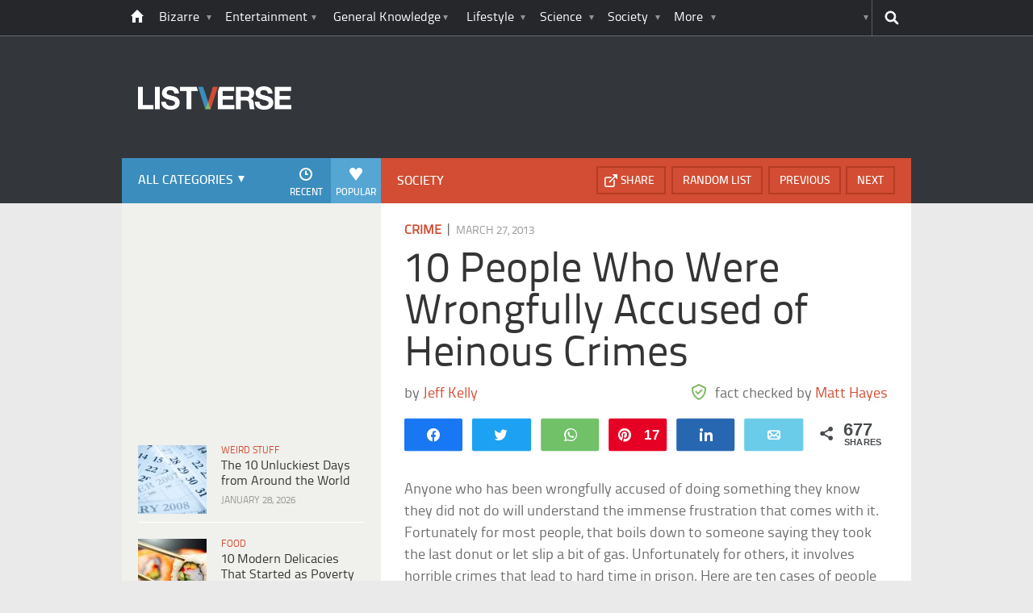

--- FILE ---
content_type: text/html; charset=UTF-8
request_url: https://listverse.com/2013/03/27/10-people-who-were-wrongfully-accused-of-heinous-crimes/
body_size: 37462
content:
<!doctype html>
<!--[if lt IE 7 ]> 
<html class="no-js ie6 oldie " lang="en-US"> 
<![endif]-->
<!--[if IE 7 ]>    
<html class="no-js ie7 oldie " lang="en-US"> 
<![endif]-->
<!--[if IE 8 ]>    
<html class="no-js ie8 oldie " lang="en-US"> 
<![endif]-->
<!--[if IE 9 ]>    
<html class="no-js ie9 " lang="en-US"> 
<![endif]-->
<!--[if gt IE 8]><!-->
<html class="no-js " lang="en-US">
<!--<![endif]-->
<head><meta charset="UTF-8" /><script>if(navigator.userAgent.match(/MSIE|Internet Explorer/i)||navigator.userAgent.match(/Trident\/7\..*?rv:11/i)){var href=document.location.href;if(!href.match(/[?&]nowprocket/)){if(href.indexOf("?")==-1){if(href.indexOf("#")==-1){document.location.href=href+"?nowprocket=1"}else{document.location.href=href.replace("#","?nowprocket=1#")}}else{if(href.indexOf("#")==-1){document.location.href=href+"&nowprocket=1"}else{document.location.href=href.replace("#","&nowprocket=1#")}}}}</script><script>(()=>{class RocketLazyLoadScripts{constructor(){this.v="2.0.4",this.userEvents=["keydown","keyup","mousedown","mouseup","mousemove","mouseover","mouseout","touchmove","touchstart","touchend","touchcancel","wheel","click","dblclick","input"],this.attributeEvents=["onblur","onclick","oncontextmenu","ondblclick","onfocus","onmousedown","onmouseenter","onmouseleave","onmousemove","onmouseout","onmouseover","onmouseup","onmousewheel","onscroll","onsubmit"]}async t(){this.i(),this.o(),/iP(ad|hone)/.test(navigator.userAgent)&&this.h(),this.u(),this.l(this),this.m(),this.k(this),this.p(this),this._(),await Promise.all([this.R(),this.L()]),this.lastBreath=Date.now(),this.S(this),this.P(),this.D(),this.O(),this.M(),await this.C(this.delayedScripts.normal),await this.C(this.delayedScripts.defer),await this.C(this.delayedScripts.async),await this.T(),await this.F(),await this.j(),await this.A(),window.dispatchEvent(new Event("rocket-allScriptsLoaded")),this.everythingLoaded=!0,this.lastTouchEnd&&await new Promise(t=>setTimeout(t,500-Date.now()+this.lastTouchEnd)),this.I(),this.H(),this.U(),this.W()}i(){this.CSPIssue=sessionStorage.getItem("rocketCSPIssue"),document.addEventListener("securitypolicyviolation",t=>{this.CSPIssue||"script-src-elem"!==t.violatedDirective||"data"!==t.blockedURI||(this.CSPIssue=!0,sessionStorage.setItem("rocketCSPIssue",!0))},{isRocket:!0})}o(){window.addEventListener("pageshow",t=>{this.persisted=t.persisted,this.realWindowLoadedFired=!0},{isRocket:!0}),window.addEventListener("pagehide",()=>{this.onFirstUserAction=null},{isRocket:!0})}h(){let t;function e(e){t=e}window.addEventListener("touchstart",e,{isRocket:!0}),window.addEventListener("touchend",function i(o){o.changedTouches[0]&&t.changedTouches[0]&&Math.abs(o.changedTouches[0].pageX-t.changedTouches[0].pageX)<10&&Math.abs(o.changedTouches[0].pageY-t.changedTouches[0].pageY)<10&&o.timeStamp-t.timeStamp<200&&(window.removeEventListener("touchstart",e,{isRocket:!0}),window.removeEventListener("touchend",i,{isRocket:!0}),"INPUT"===o.target.tagName&&"text"===o.target.type||(o.target.dispatchEvent(new TouchEvent("touchend",{target:o.target,bubbles:!0})),o.target.dispatchEvent(new MouseEvent("mouseover",{target:o.target,bubbles:!0})),o.target.dispatchEvent(new PointerEvent("click",{target:o.target,bubbles:!0,cancelable:!0,detail:1,clientX:o.changedTouches[0].clientX,clientY:o.changedTouches[0].clientY})),event.preventDefault()))},{isRocket:!0})}q(t){this.userActionTriggered||("mousemove"!==t.type||this.firstMousemoveIgnored?"keyup"===t.type||"mouseover"===t.type||"mouseout"===t.type||(this.userActionTriggered=!0,this.onFirstUserAction&&this.onFirstUserAction()):this.firstMousemoveIgnored=!0),"click"===t.type&&t.preventDefault(),t.stopPropagation(),t.stopImmediatePropagation(),"touchstart"===this.lastEvent&&"touchend"===t.type&&(this.lastTouchEnd=Date.now()),"click"===t.type&&(this.lastTouchEnd=0),this.lastEvent=t.type,t.composedPath&&t.composedPath()[0].getRootNode()instanceof ShadowRoot&&(t.rocketTarget=t.composedPath()[0]),this.savedUserEvents.push(t)}u(){this.savedUserEvents=[],this.userEventHandler=this.q.bind(this),this.userEvents.forEach(t=>window.addEventListener(t,this.userEventHandler,{passive:!1,isRocket:!0})),document.addEventListener("visibilitychange",this.userEventHandler,{isRocket:!0})}U(){this.userEvents.forEach(t=>window.removeEventListener(t,this.userEventHandler,{passive:!1,isRocket:!0})),document.removeEventListener("visibilitychange",this.userEventHandler,{isRocket:!0}),this.savedUserEvents.forEach(t=>{(t.rocketTarget||t.target).dispatchEvent(new window[t.constructor.name](t.type,t))})}m(){const t="return false",e=Array.from(this.attributeEvents,t=>"data-rocket-"+t),i="["+this.attributeEvents.join("],[")+"]",o="[data-rocket-"+this.attributeEvents.join("],[data-rocket-")+"]",s=(e,i,o)=>{o&&o!==t&&(e.setAttribute("data-rocket-"+i,o),e["rocket"+i]=new Function("event",o),e.setAttribute(i,t))};new MutationObserver(t=>{for(const n of t)"attributes"===n.type&&(n.attributeName.startsWith("data-rocket-")||this.everythingLoaded?n.attributeName.startsWith("data-rocket-")&&this.everythingLoaded&&this.N(n.target,n.attributeName.substring(12)):s(n.target,n.attributeName,n.target.getAttribute(n.attributeName))),"childList"===n.type&&n.addedNodes.forEach(t=>{if(t.nodeType===Node.ELEMENT_NODE)if(this.everythingLoaded)for(const i of[t,...t.querySelectorAll(o)])for(const t of i.getAttributeNames())e.includes(t)&&this.N(i,t.substring(12));else for(const e of[t,...t.querySelectorAll(i)])for(const t of e.getAttributeNames())this.attributeEvents.includes(t)&&s(e,t,e.getAttribute(t))})}).observe(document,{subtree:!0,childList:!0,attributeFilter:[...this.attributeEvents,...e]})}I(){this.attributeEvents.forEach(t=>{document.querySelectorAll("[data-rocket-"+t+"]").forEach(e=>{this.N(e,t)})})}N(t,e){const i=t.getAttribute("data-rocket-"+e);i&&(t.setAttribute(e,i),t.removeAttribute("data-rocket-"+e))}k(t){Object.defineProperty(HTMLElement.prototype,"onclick",{get(){return this.rocketonclick||null},set(e){this.rocketonclick=e,this.setAttribute(t.everythingLoaded?"onclick":"data-rocket-onclick","this.rocketonclick(event)")}})}S(t){function e(e,i){let o=e[i];e[i]=null,Object.defineProperty(e,i,{get:()=>o,set(s){t.everythingLoaded?o=s:e["rocket"+i]=o=s}})}e(document,"onreadystatechange"),e(window,"onload"),e(window,"onpageshow");try{Object.defineProperty(document,"readyState",{get:()=>t.rocketReadyState,set(e){t.rocketReadyState=e},configurable:!0}),document.readyState="loading"}catch(t){console.log("WPRocket DJE readyState conflict, bypassing")}}l(t){this.originalAddEventListener=EventTarget.prototype.addEventListener,this.originalRemoveEventListener=EventTarget.prototype.removeEventListener,this.savedEventListeners=[],EventTarget.prototype.addEventListener=function(e,i,o){o&&o.isRocket||!t.B(e,this)&&!t.userEvents.includes(e)||t.B(e,this)&&!t.userActionTriggered||e.startsWith("rocket-")||t.everythingLoaded?t.originalAddEventListener.call(this,e,i,o):(t.savedEventListeners.push({target:this,remove:!1,type:e,func:i,options:o}),"mouseenter"!==e&&"mouseleave"!==e||t.originalAddEventListener.call(this,e,t.savedUserEvents.push,o))},EventTarget.prototype.removeEventListener=function(e,i,o){o&&o.isRocket||!t.B(e,this)&&!t.userEvents.includes(e)||t.B(e,this)&&!t.userActionTriggered||e.startsWith("rocket-")||t.everythingLoaded?t.originalRemoveEventListener.call(this,e,i,o):t.savedEventListeners.push({target:this,remove:!0,type:e,func:i,options:o})}}J(t,e){this.savedEventListeners=this.savedEventListeners.filter(i=>{let o=i.type,s=i.target||window;return e!==o||t!==s||(this.B(o,s)&&(i.type="rocket-"+o),this.$(i),!1)})}H(){EventTarget.prototype.addEventListener=this.originalAddEventListener,EventTarget.prototype.removeEventListener=this.originalRemoveEventListener,this.savedEventListeners.forEach(t=>this.$(t))}$(t){t.remove?this.originalRemoveEventListener.call(t.target,t.type,t.func,t.options):this.originalAddEventListener.call(t.target,t.type,t.func,t.options)}p(t){let e;function i(e){return t.everythingLoaded?e:e.split(" ").map(t=>"load"===t||t.startsWith("load.")?"rocket-jquery-load":t).join(" ")}function o(o){function s(e){const s=o.fn[e];o.fn[e]=o.fn.init.prototype[e]=function(){return this[0]===window&&t.userActionTriggered&&("string"==typeof arguments[0]||arguments[0]instanceof String?arguments[0]=i(arguments[0]):"object"==typeof arguments[0]&&Object.keys(arguments[0]).forEach(t=>{const e=arguments[0][t];delete arguments[0][t],arguments[0][i(t)]=e})),s.apply(this,arguments),this}}if(o&&o.fn&&!t.allJQueries.includes(o)){const e={DOMContentLoaded:[],"rocket-DOMContentLoaded":[]};for(const t in e)document.addEventListener(t,()=>{e[t].forEach(t=>t())},{isRocket:!0});o.fn.ready=o.fn.init.prototype.ready=function(i){function s(){parseInt(o.fn.jquery)>2?setTimeout(()=>i.bind(document)(o)):i.bind(document)(o)}return"function"==typeof i&&(t.realDomReadyFired?!t.userActionTriggered||t.fauxDomReadyFired?s():e["rocket-DOMContentLoaded"].push(s):e.DOMContentLoaded.push(s)),o([])},s("on"),s("one"),s("off"),t.allJQueries.push(o)}e=o}t.allJQueries=[],o(window.jQuery),Object.defineProperty(window,"jQuery",{get:()=>e,set(t){o(t)}})}P(){const t=new Map;document.write=document.writeln=function(e){const i=document.currentScript,o=document.createRange(),s=i.parentElement;let n=t.get(i);void 0===n&&(n=i.nextSibling,t.set(i,n));const c=document.createDocumentFragment();o.setStart(c,0),c.appendChild(o.createContextualFragment(e)),s.insertBefore(c,n)}}async R(){return new Promise(t=>{this.userActionTriggered?t():this.onFirstUserAction=t})}async L(){return new Promise(t=>{document.addEventListener("DOMContentLoaded",()=>{this.realDomReadyFired=!0,t()},{isRocket:!0})})}async j(){return this.realWindowLoadedFired?Promise.resolve():new Promise(t=>{window.addEventListener("load",t,{isRocket:!0})})}M(){this.pendingScripts=[];this.scriptsMutationObserver=new MutationObserver(t=>{for(const e of t)e.addedNodes.forEach(t=>{"SCRIPT"!==t.tagName||t.noModule||t.isWPRocket||this.pendingScripts.push({script:t,promise:new Promise(e=>{const i=()=>{const i=this.pendingScripts.findIndex(e=>e.script===t);i>=0&&this.pendingScripts.splice(i,1),e()};t.addEventListener("load",i,{isRocket:!0}),t.addEventListener("error",i,{isRocket:!0}),setTimeout(i,1e3)})})})}),this.scriptsMutationObserver.observe(document,{childList:!0,subtree:!0})}async F(){await this.X(),this.pendingScripts.length?(await this.pendingScripts[0].promise,await this.F()):this.scriptsMutationObserver.disconnect()}D(){this.delayedScripts={normal:[],async:[],defer:[]},document.querySelectorAll("script[type$=rocketlazyloadscript]").forEach(t=>{t.hasAttribute("data-rocket-src")?t.hasAttribute("async")&&!1!==t.async?this.delayedScripts.async.push(t):t.hasAttribute("defer")&&!1!==t.defer||"module"===t.getAttribute("data-rocket-type")?this.delayedScripts.defer.push(t):this.delayedScripts.normal.push(t):this.delayedScripts.normal.push(t)})}async _(){await this.L();let t=[];document.querySelectorAll("script[type$=rocketlazyloadscript][data-rocket-src]").forEach(e=>{let i=e.getAttribute("data-rocket-src");if(i&&!i.startsWith("data:")){i.startsWith("//")&&(i=location.protocol+i);try{const o=new URL(i).origin;o!==location.origin&&t.push({src:o,crossOrigin:e.crossOrigin||"module"===e.getAttribute("data-rocket-type")})}catch(t){}}}),t=[...new Map(t.map(t=>[JSON.stringify(t),t])).values()],this.Y(t,"preconnect")}async G(t){if(await this.K(),!0!==t.noModule||!("noModule"in HTMLScriptElement.prototype))return new Promise(e=>{let i;function o(){(i||t).setAttribute("data-rocket-status","executed"),e()}try{if(navigator.userAgent.includes("Firefox/")||""===navigator.vendor||this.CSPIssue)i=document.createElement("script"),[...t.attributes].forEach(t=>{let e=t.nodeName;"type"!==e&&("data-rocket-type"===e&&(e="type"),"data-rocket-src"===e&&(e="src"),i.setAttribute(e,t.nodeValue))}),t.text&&(i.text=t.text),t.nonce&&(i.nonce=t.nonce),i.hasAttribute("src")?(i.addEventListener("load",o,{isRocket:!0}),i.addEventListener("error",()=>{i.setAttribute("data-rocket-status","failed-network"),e()},{isRocket:!0}),setTimeout(()=>{i.isConnected||e()},1)):(i.text=t.text,o()),i.isWPRocket=!0,t.parentNode.replaceChild(i,t);else{const i=t.getAttribute("data-rocket-type"),s=t.getAttribute("data-rocket-src");i?(t.type=i,t.removeAttribute("data-rocket-type")):t.removeAttribute("type"),t.addEventListener("load",o,{isRocket:!0}),t.addEventListener("error",i=>{this.CSPIssue&&i.target.src.startsWith("data:")?(console.log("WPRocket: CSP fallback activated"),t.removeAttribute("src"),this.G(t).then(e)):(t.setAttribute("data-rocket-status","failed-network"),e())},{isRocket:!0}),s?(t.fetchPriority="high",t.removeAttribute("data-rocket-src"),t.src=s):t.src="data:text/javascript;base64,"+window.btoa(unescape(encodeURIComponent(t.text)))}}catch(i){t.setAttribute("data-rocket-status","failed-transform"),e()}});t.setAttribute("data-rocket-status","skipped")}async C(t){const e=t.shift();return e?(e.isConnected&&await this.G(e),this.C(t)):Promise.resolve()}O(){this.Y([...this.delayedScripts.normal,...this.delayedScripts.defer,...this.delayedScripts.async],"preload")}Y(t,e){this.trash=this.trash||[];let i=!0;var o=document.createDocumentFragment();t.forEach(t=>{const s=t.getAttribute&&t.getAttribute("data-rocket-src")||t.src;if(s&&!s.startsWith("data:")){const n=document.createElement("link");n.href=s,n.rel=e,"preconnect"!==e&&(n.as="script",n.fetchPriority=i?"high":"low"),t.getAttribute&&"module"===t.getAttribute("data-rocket-type")&&(n.crossOrigin=!0),t.crossOrigin&&(n.crossOrigin=t.crossOrigin),t.integrity&&(n.integrity=t.integrity),t.nonce&&(n.nonce=t.nonce),o.appendChild(n),this.trash.push(n),i=!1}}),document.head.appendChild(o)}W(){this.trash.forEach(t=>t.remove())}async T(){try{document.readyState="interactive"}catch(t){}this.fauxDomReadyFired=!0;try{await this.K(),this.J(document,"readystatechange"),document.dispatchEvent(new Event("rocket-readystatechange")),await this.K(),document.rocketonreadystatechange&&document.rocketonreadystatechange(),await this.K(),this.J(document,"DOMContentLoaded"),document.dispatchEvent(new Event("rocket-DOMContentLoaded")),await this.K(),this.J(window,"DOMContentLoaded"),window.dispatchEvent(new Event("rocket-DOMContentLoaded"))}catch(t){console.error(t)}}async A(){try{document.readyState="complete"}catch(t){}try{await this.K(),this.J(document,"readystatechange"),document.dispatchEvent(new Event("rocket-readystatechange")),await this.K(),document.rocketonreadystatechange&&document.rocketonreadystatechange(),await this.K(),this.J(window,"load"),window.dispatchEvent(new Event("rocket-load")),await this.K(),window.rocketonload&&window.rocketonload(),await this.K(),this.allJQueries.forEach(t=>t(window).trigger("rocket-jquery-load")),await this.K(),this.J(window,"pageshow");const t=new Event("rocket-pageshow");t.persisted=this.persisted,window.dispatchEvent(t),await this.K(),window.rocketonpageshow&&window.rocketonpageshow({persisted:this.persisted})}catch(t){console.error(t)}}async K(){Date.now()-this.lastBreath>45&&(await this.X(),this.lastBreath=Date.now())}async X(){return document.hidden?new Promise(t=>setTimeout(t)):new Promise(t=>requestAnimationFrame(t))}B(t,e){return e===document&&"readystatechange"===t||(e===document&&"DOMContentLoaded"===t||(e===window&&"DOMContentLoaded"===t||(e===window&&"load"===t||e===window&&"pageshow"===t)))}static run(){(new RocketLazyLoadScripts).t()}}RocketLazyLoadScripts.run()})();</script>
	<link data-minify="1" rel="stylesheet" href="https://listverse.com/wp-content/cache/min/1/wp-content/themes/listverse2013/style.css?ver=1759771978" media="all" />
		<!--[if lt IE 9]>
		<script src="https://listverse.com/wp-content/themes/listverse2013/assets/js/html5.js"></script>
		<link rel="stylesheet" type="text/css" href="https://listverse.com/wp-content/themes/listverse2013/lt-ie9.css?v=1.0.9" />
	<![endif]-->	
	<meta name="viewport" content="width=device-width, initial-scale=1, minimum-scale=1">
	
	<script type="rocketlazyloadscript" data-rocket-type="text/javascript">
		getKeyValueTargettingValues();
		function getKeyValueTargettingValues(){
			window.pagetype = "article";
			window.article_cat = ["Crime", "Society"];
			window.censored = "false";
		}
	</script>
				    	
	<!--<script type="rocketlazyloadscript" async custom-element="amp-ads" data-rocket-src="https://cdn.ampproject.org/v0/amp-ad-0.1.js"></script>-->

	<script type="rocketlazyloadscript" data-rocket-type='text/javascript'>var _sf_startpt=(new Date()).getTime()</script>
	<title>10 People Who Were Wrongfully Accused of Heinous Crimes - Listverse</title>

<!--<meta name="google-site-verification" content="LVD5kxCOiJ0NVN-ocN9i2EpWlubbPHk-Wp_e6QAfHVw" />-->



	<link rel="profile" href="https://gmpg.org/xfn/11" />
	<link rel="icon" type="image/png" href="https://listverse.com/wp-content/themes/listverse2013/assets/img/favicon.png" />
	<link rel="apple-touch-icon-precomposed" href="https://listverse.com/wp-content/themes/listverse2013/assets/img/apple-touch-precomposed.png" />
	<link rel="pingback" href="https://listverse.com/xmlrpc.php" />


<meta name='robots' content='index, follow, max-image-preview:large, max-snippet:-1, max-video-preview:-1' />

<!-- Social Warfare v4.4.1 https://warfareplugins.com - BEGINNING OF OUTPUT -->
<style>
	@font-face {
		font-family: "sw-icon-font";
		src:url("https://listverse.com/wp-content/plugins/social-warfare/assets/fonts/sw-icon-font.eot?ver=4.4.1");
		src:url("https://listverse.com/wp-content/plugins/social-warfare/assets/fonts/sw-icon-font.eot?ver=4.4.1#iefix") format("embedded-opentype"),
		url("https://listverse.com/wp-content/plugins/social-warfare/assets/fonts/sw-icon-font.woff?ver=4.4.1") format("woff"),
		url("https://listverse.com/wp-content/plugins/social-warfare/assets/fonts/sw-icon-font.ttf?ver=4.4.1") format("truetype"),
		url("https://listverse.com/wp-content/plugins/social-warfare/assets/fonts/sw-icon-font.svg?ver=4.4.1#1445203416") format("svg");
		font-weight: normal;
		font-style: normal;
		font-display:block;
	}
</style>
<!-- Social Warfare v4.4.1 https://warfareplugins.com - END OF OUTPUT -->


	<!-- This site is optimized with the Yoast SEO Premium plugin v26.0 (Yoast SEO v26.0) - https://yoast.com/wordpress/plugins/seo/ -->
	<meta name="description" content="Here are ten cases of people being wrongfully accused and convicted of terrible things they never actually did." />
	<link rel="canonical" href="https://listverse.com/2013/03/27/10-people-who-were-wrongfully-accused-of-heinous-crimes/" />
	<meta property="og:locale" content="en_US" />
	<meta property="og:type" content="article" />
	<meta property="og:title" content="10 People Who Were Wrongfully Accused of Heinous Crimes" />
	<meta property="og:description" content="Here are ten cases of people being wrongfully accused and convicted of terrible things they never actually did." />
	<meta property="og:url" content="https://listverse.com/2013/03/27/10-people-who-were-wrongfully-accused-of-heinous-crimes/" />
	<meta property="og:site_name" content="Listverse" />
	<meta property="article:publisher" content="https://www.facebook.com/top10lists/" />
	<meta property="article:published_time" content="2013-03-27T08:11:00+00:00" />
	<meta property="article:modified_time" content="2014-06-19T02:04:57+00:00" />
	<meta property="og:image" content="https://listverse.com/wp-content/uploads/2013/03/espy-awards-dewey-bozella1.jpg" />
	<meta property="og:image:width" content="632" />
	<meta property="og:image:height" content="322" />
	<meta property="og:image:type" content="image/jpeg" />
	<meta name="author" content="Matt Hayes" />
	<meta name="twitter:card" content="summary_large_image" />
	<meta name="twitter:creator" content="@listverse" />
	<meta name="twitter:site" content="@listverse" />
	<meta name="twitter:label1" content="Written by" />
	<meta name="twitter:data1" content="Matt Hayes" />
	<meta name="twitter:label2" content="Est. reading time" />
	<meta name="twitter:data2" content="9 minutes" />
	<!-- / Yoast SEO Premium plugin. -->



<link rel="alternate" type="application/rss+xml" title="Listverse &raquo; Feed" href="https://listverse.com/feed/" />
<link rel="alternate" type="application/rss+xml" title="Listverse &raquo; Comments Feed" href="https://listverse.com/comments/feed/" />
<link rel="alternate" type="application/rss+xml" title="Listverse &raquo; 10 People Who Were Wrongfully Accused of Heinous Crimes Comments Feed" href="https://listverse.com/2013/03/27/10-people-who-were-wrongfully-accused-of-heinous-crimes/feed/" />
<link rel="alternate" title="oEmbed (JSON)" type="application/json+oembed" href="https://listverse.com/wp-json/oembed/1.0/embed?url=https%3A%2F%2Flistverse.com%2F2013%2F03%2F27%2F10-people-who-were-wrongfully-accused-of-heinous-crimes%2F" />
<link rel="alternate" title="oEmbed (XML)" type="text/xml+oembed" href="https://listverse.com/wp-json/oembed/1.0/embed?url=https%3A%2F%2Flistverse.com%2F2013%2F03%2F27%2F10-people-who-were-wrongfully-accused-of-heinous-crimes%2F&#038;format=xml" />
<link data-minify="1" rel='stylesheet' id='social-warfare-block-css-css' href='https://listverse.com/wp-content/cache/min/1/wp-content/plugins/social-warfare/assets/js/post-editor/dist/blocks.style.build.css?ver=1759771978' type='text/css' media='all' />
<style id='wp-emoji-styles-inline-css' type='text/css'>

	img.wp-smiley, img.emoji {
		display: inline !important;
		border: none !important;
		box-shadow: none !important;
		height: 1em !important;
		width: 1em !important;
		margin: 0 0.07em !important;
		vertical-align: -0.1em !important;
		background: none !important;
		padding: 0 !important;
	}
/*# sourceURL=wp-emoji-styles-inline-css */
</style>
<style id='wp-block-library-inline-css' type='text/css'>
:root{--wp-block-synced-color:#7a00df;--wp-block-synced-color--rgb:122,0,223;--wp-bound-block-color:var(--wp-block-synced-color);--wp-editor-canvas-background:#ddd;--wp-admin-theme-color:#007cba;--wp-admin-theme-color--rgb:0,124,186;--wp-admin-theme-color-darker-10:#006ba1;--wp-admin-theme-color-darker-10--rgb:0,107,160.5;--wp-admin-theme-color-darker-20:#005a87;--wp-admin-theme-color-darker-20--rgb:0,90,135;--wp-admin-border-width-focus:2px}@media (min-resolution:192dpi){:root{--wp-admin-border-width-focus:1.5px}}.wp-element-button{cursor:pointer}:root .has-very-light-gray-background-color{background-color:#eee}:root .has-very-dark-gray-background-color{background-color:#313131}:root .has-very-light-gray-color{color:#eee}:root .has-very-dark-gray-color{color:#313131}:root .has-vivid-green-cyan-to-vivid-cyan-blue-gradient-background{background:linear-gradient(135deg,#00d084,#0693e3)}:root .has-purple-crush-gradient-background{background:linear-gradient(135deg,#34e2e4,#4721fb 50%,#ab1dfe)}:root .has-hazy-dawn-gradient-background{background:linear-gradient(135deg,#faaca8,#dad0ec)}:root .has-subdued-olive-gradient-background{background:linear-gradient(135deg,#fafae1,#67a671)}:root .has-atomic-cream-gradient-background{background:linear-gradient(135deg,#fdd79a,#004a59)}:root .has-nightshade-gradient-background{background:linear-gradient(135deg,#330968,#31cdcf)}:root .has-midnight-gradient-background{background:linear-gradient(135deg,#020381,#2874fc)}:root{--wp--preset--font-size--normal:16px;--wp--preset--font-size--huge:42px}.has-regular-font-size{font-size:1em}.has-larger-font-size{font-size:2.625em}.has-normal-font-size{font-size:var(--wp--preset--font-size--normal)}.has-huge-font-size{font-size:var(--wp--preset--font-size--huge)}.has-text-align-center{text-align:center}.has-text-align-left{text-align:left}.has-text-align-right{text-align:right}.has-fit-text{white-space:nowrap!important}#end-resizable-editor-section{display:none}.aligncenter{clear:both}.items-justified-left{justify-content:flex-start}.items-justified-center{justify-content:center}.items-justified-right{justify-content:flex-end}.items-justified-space-between{justify-content:space-between}.screen-reader-text{border:0;clip-path:inset(50%);height:1px;margin:-1px;overflow:hidden;padding:0;position:absolute;width:1px;word-wrap:normal!important}.screen-reader-text:focus{background-color:#ddd;clip-path:none;color:#444;display:block;font-size:1em;height:auto;left:5px;line-height:normal;padding:15px 23px 14px;text-decoration:none;top:5px;width:auto;z-index:100000}html :where(.has-border-color){border-style:solid}html :where([style*=border-top-color]){border-top-style:solid}html :where([style*=border-right-color]){border-right-style:solid}html :where([style*=border-bottom-color]){border-bottom-style:solid}html :where([style*=border-left-color]){border-left-style:solid}html :where([style*=border-width]){border-style:solid}html :where([style*=border-top-width]){border-top-style:solid}html :where([style*=border-right-width]){border-right-style:solid}html :where([style*=border-bottom-width]){border-bottom-style:solid}html :where([style*=border-left-width]){border-left-style:solid}html :where(img[class*=wp-image-]){height:auto;max-width:100%}:where(figure){margin:0 0 1em}html :where(.is-position-sticky){--wp-admin--admin-bar--position-offset:var(--wp-admin--admin-bar--height,0px)}@media screen and (max-width:600px){html :where(.is-position-sticky){--wp-admin--admin-bar--position-offset:0px}}

/*# sourceURL=wp-block-library-inline-css */
</style><style id='global-styles-inline-css' type='text/css'>
:root{--wp--preset--aspect-ratio--square: 1;--wp--preset--aspect-ratio--4-3: 4/3;--wp--preset--aspect-ratio--3-4: 3/4;--wp--preset--aspect-ratio--3-2: 3/2;--wp--preset--aspect-ratio--2-3: 2/3;--wp--preset--aspect-ratio--16-9: 16/9;--wp--preset--aspect-ratio--9-16: 9/16;--wp--preset--color--black: #000000;--wp--preset--color--cyan-bluish-gray: #abb8c3;--wp--preset--color--white: #ffffff;--wp--preset--color--pale-pink: #f78da7;--wp--preset--color--vivid-red: #cf2e2e;--wp--preset--color--luminous-vivid-orange: #ff6900;--wp--preset--color--luminous-vivid-amber: #fcb900;--wp--preset--color--light-green-cyan: #7bdcb5;--wp--preset--color--vivid-green-cyan: #00d084;--wp--preset--color--pale-cyan-blue: #8ed1fc;--wp--preset--color--vivid-cyan-blue: #0693e3;--wp--preset--color--vivid-purple: #9b51e0;--wp--preset--gradient--vivid-cyan-blue-to-vivid-purple: linear-gradient(135deg,rgb(6,147,227) 0%,rgb(155,81,224) 100%);--wp--preset--gradient--light-green-cyan-to-vivid-green-cyan: linear-gradient(135deg,rgb(122,220,180) 0%,rgb(0,208,130) 100%);--wp--preset--gradient--luminous-vivid-amber-to-luminous-vivid-orange: linear-gradient(135deg,rgb(252,185,0) 0%,rgb(255,105,0) 100%);--wp--preset--gradient--luminous-vivid-orange-to-vivid-red: linear-gradient(135deg,rgb(255,105,0) 0%,rgb(207,46,46) 100%);--wp--preset--gradient--very-light-gray-to-cyan-bluish-gray: linear-gradient(135deg,rgb(238,238,238) 0%,rgb(169,184,195) 100%);--wp--preset--gradient--cool-to-warm-spectrum: linear-gradient(135deg,rgb(74,234,220) 0%,rgb(151,120,209) 20%,rgb(207,42,186) 40%,rgb(238,44,130) 60%,rgb(251,105,98) 80%,rgb(254,248,76) 100%);--wp--preset--gradient--blush-light-purple: linear-gradient(135deg,rgb(255,206,236) 0%,rgb(152,150,240) 100%);--wp--preset--gradient--blush-bordeaux: linear-gradient(135deg,rgb(254,205,165) 0%,rgb(254,45,45) 50%,rgb(107,0,62) 100%);--wp--preset--gradient--luminous-dusk: linear-gradient(135deg,rgb(255,203,112) 0%,rgb(199,81,192) 50%,rgb(65,88,208) 100%);--wp--preset--gradient--pale-ocean: linear-gradient(135deg,rgb(255,245,203) 0%,rgb(182,227,212) 50%,rgb(51,167,181) 100%);--wp--preset--gradient--electric-grass: linear-gradient(135deg,rgb(202,248,128) 0%,rgb(113,206,126) 100%);--wp--preset--gradient--midnight: linear-gradient(135deg,rgb(2,3,129) 0%,rgb(40,116,252) 100%);--wp--preset--font-size--small: 13px;--wp--preset--font-size--medium: 20px;--wp--preset--font-size--large: 36px;--wp--preset--font-size--x-large: 42px;--wp--preset--spacing--20: 0.44rem;--wp--preset--spacing--30: 0.67rem;--wp--preset--spacing--40: 1rem;--wp--preset--spacing--50: 1.5rem;--wp--preset--spacing--60: 2.25rem;--wp--preset--spacing--70: 3.38rem;--wp--preset--spacing--80: 5.06rem;--wp--preset--shadow--natural: 6px 6px 9px rgba(0, 0, 0, 0.2);--wp--preset--shadow--deep: 12px 12px 50px rgba(0, 0, 0, 0.4);--wp--preset--shadow--sharp: 6px 6px 0px rgba(0, 0, 0, 0.2);--wp--preset--shadow--outlined: 6px 6px 0px -3px rgb(255, 255, 255), 6px 6px rgb(0, 0, 0);--wp--preset--shadow--crisp: 6px 6px 0px rgb(0, 0, 0);}:where(.is-layout-flex){gap: 0.5em;}:where(.is-layout-grid){gap: 0.5em;}body .is-layout-flex{display: flex;}.is-layout-flex{flex-wrap: wrap;align-items: center;}.is-layout-flex > :is(*, div){margin: 0;}body .is-layout-grid{display: grid;}.is-layout-grid > :is(*, div){margin: 0;}:where(.wp-block-columns.is-layout-flex){gap: 2em;}:where(.wp-block-columns.is-layout-grid){gap: 2em;}:where(.wp-block-post-template.is-layout-flex){gap: 1.25em;}:where(.wp-block-post-template.is-layout-grid){gap: 1.25em;}.has-black-color{color: var(--wp--preset--color--black) !important;}.has-cyan-bluish-gray-color{color: var(--wp--preset--color--cyan-bluish-gray) !important;}.has-white-color{color: var(--wp--preset--color--white) !important;}.has-pale-pink-color{color: var(--wp--preset--color--pale-pink) !important;}.has-vivid-red-color{color: var(--wp--preset--color--vivid-red) !important;}.has-luminous-vivid-orange-color{color: var(--wp--preset--color--luminous-vivid-orange) !important;}.has-luminous-vivid-amber-color{color: var(--wp--preset--color--luminous-vivid-amber) !important;}.has-light-green-cyan-color{color: var(--wp--preset--color--light-green-cyan) !important;}.has-vivid-green-cyan-color{color: var(--wp--preset--color--vivid-green-cyan) !important;}.has-pale-cyan-blue-color{color: var(--wp--preset--color--pale-cyan-blue) !important;}.has-vivid-cyan-blue-color{color: var(--wp--preset--color--vivid-cyan-blue) !important;}.has-vivid-purple-color{color: var(--wp--preset--color--vivid-purple) !important;}.has-black-background-color{background-color: var(--wp--preset--color--black) !important;}.has-cyan-bluish-gray-background-color{background-color: var(--wp--preset--color--cyan-bluish-gray) !important;}.has-white-background-color{background-color: var(--wp--preset--color--white) !important;}.has-pale-pink-background-color{background-color: var(--wp--preset--color--pale-pink) !important;}.has-vivid-red-background-color{background-color: var(--wp--preset--color--vivid-red) !important;}.has-luminous-vivid-orange-background-color{background-color: var(--wp--preset--color--luminous-vivid-orange) !important;}.has-luminous-vivid-amber-background-color{background-color: var(--wp--preset--color--luminous-vivid-amber) !important;}.has-light-green-cyan-background-color{background-color: var(--wp--preset--color--light-green-cyan) !important;}.has-vivid-green-cyan-background-color{background-color: var(--wp--preset--color--vivid-green-cyan) !important;}.has-pale-cyan-blue-background-color{background-color: var(--wp--preset--color--pale-cyan-blue) !important;}.has-vivid-cyan-blue-background-color{background-color: var(--wp--preset--color--vivid-cyan-blue) !important;}.has-vivid-purple-background-color{background-color: var(--wp--preset--color--vivid-purple) !important;}.has-black-border-color{border-color: var(--wp--preset--color--black) !important;}.has-cyan-bluish-gray-border-color{border-color: var(--wp--preset--color--cyan-bluish-gray) !important;}.has-white-border-color{border-color: var(--wp--preset--color--white) !important;}.has-pale-pink-border-color{border-color: var(--wp--preset--color--pale-pink) !important;}.has-vivid-red-border-color{border-color: var(--wp--preset--color--vivid-red) !important;}.has-luminous-vivid-orange-border-color{border-color: var(--wp--preset--color--luminous-vivid-orange) !important;}.has-luminous-vivid-amber-border-color{border-color: var(--wp--preset--color--luminous-vivid-amber) !important;}.has-light-green-cyan-border-color{border-color: var(--wp--preset--color--light-green-cyan) !important;}.has-vivid-green-cyan-border-color{border-color: var(--wp--preset--color--vivid-green-cyan) !important;}.has-pale-cyan-blue-border-color{border-color: var(--wp--preset--color--pale-cyan-blue) !important;}.has-vivid-cyan-blue-border-color{border-color: var(--wp--preset--color--vivid-cyan-blue) !important;}.has-vivid-purple-border-color{border-color: var(--wp--preset--color--vivid-purple) !important;}.has-vivid-cyan-blue-to-vivid-purple-gradient-background{background: var(--wp--preset--gradient--vivid-cyan-blue-to-vivid-purple) !important;}.has-light-green-cyan-to-vivid-green-cyan-gradient-background{background: var(--wp--preset--gradient--light-green-cyan-to-vivid-green-cyan) !important;}.has-luminous-vivid-amber-to-luminous-vivid-orange-gradient-background{background: var(--wp--preset--gradient--luminous-vivid-amber-to-luminous-vivid-orange) !important;}.has-luminous-vivid-orange-to-vivid-red-gradient-background{background: var(--wp--preset--gradient--luminous-vivid-orange-to-vivid-red) !important;}.has-very-light-gray-to-cyan-bluish-gray-gradient-background{background: var(--wp--preset--gradient--very-light-gray-to-cyan-bluish-gray) !important;}.has-cool-to-warm-spectrum-gradient-background{background: var(--wp--preset--gradient--cool-to-warm-spectrum) !important;}.has-blush-light-purple-gradient-background{background: var(--wp--preset--gradient--blush-light-purple) !important;}.has-blush-bordeaux-gradient-background{background: var(--wp--preset--gradient--blush-bordeaux) !important;}.has-luminous-dusk-gradient-background{background: var(--wp--preset--gradient--luminous-dusk) !important;}.has-pale-ocean-gradient-background{background: var(--wp--preset--gradient--pale-ocean) !important;}.has-electric-grass-gradient-background{background: var(--wp--preset--gradient--electric-grass) !important;}.has-midnight-gradient-background{background: var(--wp--preset--gradient--midnight) !important;}.has-small-font-size{font-size: var(--wp--preset--font-size--small) !important;}.has-medium-font-size{font-size: var(--wp--preset--font-size--medium) !important;}.has-large-font-size{font-size: var(--wp--preset--font-size--large) !important;}.has-x-large-font-size{font-size: var(--wp--preset--font-size--x-large) !important;}
/*# sourceURL=global-styles-inline-css */
</style>

<style id='classic-theme-styles-inline-css' type='text/css'>
/*! This file is auto-generated */
.wp-block-button__link{color:#fff;background-color:#32373c;border-radius:9999px;box-shadow:none;text-decoration:none;padding:calc(.667em + 2px) calc(1.333em + 2px);font-size:1.125em}.wp-block-file__button{background:#32373c;color:#fff;text-decoration:none}
/*# sourceURL=/wp-includes/css/classic-themes.min.css */
</style>
<link rel='stylesheet' id='social_warfare-css' href='https://listverse.com/wp-content/plugins/social-warfare/assets/css/style.min.css?ver=4.4.1' type='text/css' media='all' />
<script type="rocketlazyloadscript" data-rocket-type="text/javascript" data-rocket-src="https://listverse.com/wp-includes/js/jquery/jquery.min.js?ver=3.7.1" id="jquery-core-js" data-rocket-defer defer></script>
<script type="rocketlazyloadscript" data-rocket-type="text/javascript" data-rocket-src="https://listverse.com/wp-includes/js/jquery/jquery-migrate.min.js?ver=3.4.1" id="jquery-migrate-js" data-rocket-defer defer></script>
<script type="rocketlazyloadscript" data-minify="1" data-rocket-type="text/javascript" data-rocket-src="https://listverse.com/wp-content/cache/min/1/wp-content/themes/listverse2013/assets/js/plugins/superfish.js?ver=1759771978" id="superfish-js" data-rocket-defer defer></script>
<script type="rocketlazyloadscript" data-minify="1" data-rocket-type="text/javascript" data-rocket-src="https://listverse.com/wp-content/cache/min/1/wp-content/themes/listverse2013/assets/js/plugins/supersubs.js?ver=1759771978" id="supersubs-js" data-rocket-defer defer></script>
<script type="rocketlazyloadscript" data-minify="1" data-rocket-type="text/javascript" data-rocket-src="https://listverse.com/wp-content/cache/min/1/wp-content/themes/listverse2013/assets/js/plugins/jquery.fitvids.js?ver=1759771978" id="fitvids-js" data-rocket-defer defer></script>
<link rel="https://api.w.org/" href="https://listverse.com/wp-json/" /><link rel="alternate" title="JSON" type="application/json" href="https://listverse.com/wp-json/wp/v2/posts/49413" /><link rel="EditURI" type="application/rsd+xml" title="RSD" href="https://listverse.com/xmlrpc.php?rsd" />
<meta name="generator" content="WordPress 6.9" />
<link rel='shortlink' href='https://listverse.com/?p=49413' />
<!-- Google Tag Manager -->
<script>(function(w,d,s,l,i){w[l]=w[l]||[];w[l].push({'gtm.start':
new Date().getTime(),event:'gtm.js'});var f=d.getElementsByTagName(s)[0],
j=d.createElement(s),dl=l!='dataLayer'?'&l='+l:'';j.async=true;j.src=
'https://www.googletagmanager.com/gtm.js?id='+i+dl;f.parentNode.insertBefore(j,f);
})(window,document,'script','dataLayer','GTM-M3ZNR6H');</script>
<!-- End Google Tag Manager -->
<link rel="preload" href="/wp-content/themes/listverse2013/assets/webfonts/TitilliumText25L002-webfont.woff" as="font" type="font/woff" crossorigin="anonymous">
<link rel="preload" href="/wp-content/themes/listverse2013/assets/webfonts/TitilliumText25L003-webfont.woff" as="font" type="font/woff" crossorigin="anonymous">
<meta http-equiv="Content-Security-Policy" content="upgrade-insecure-requests">
<meta name="facebook-domain-verification" content="a5srwsmbml6bni6s14agad3pfdh8i0" />
<script type="rocketlazyloadscript" data-rocket-type="text/javascript">
try {
  var COOKIE_NAME = 'ads-ab-test';
  function getCookie(name) {
    var nameEQ = name + "=";
    var ca = document.cookie.split(';');
    for (var i = 0; i < ca.length; i++) {
      var c = ca[i];
      while (c.charAt(0) === ' ') c = c.substring(1, c.length);
      	if (c.indexOf(nameEQ) === 0) return c.substring(nameEQ.length, c.length);
    }
    return null
  }

  var testGroup = getCookie(COOKIE_NAME);
  if (!testGroup) {
    testGroup = Math.random() < 0.5 ? 'playwire' : 'gtm';
    document.cookie = COOKIE_NAME + '=' + testGroup + ';path=/';
   }
  } catch(e) {
    console.log('Failed to setup AB test cookie', e)
  }
</script>
<style type="text/css">/*.crp_related a {
    width: 175px;
    height: 175px;
    text-decoration: none;
}
.crp_related img {
    width: 175px;
	  max-width: 175px;
    margin: auto;
}
.crp_related li {
    -moz-box-shadow: 0 1px 2px rgba(0,0,0,.4);
    box-shadow: 0 0px 0px rgba(0,0,0,.4);
}
.crp_related li {
    border: 0px solid #ffffff;
}*/</style>

<script type="application/ld+json" class="saswp-schema-markup-output">
[{"@context":"https://schema.org/","@graph":[{"@context":"https://schema.org/","@type":"SiteNavigationElement","@id":"https://listverse.com#Main Navigation","name":"Bizarre","url":"https://listverse.com/bizarre/"},{"@context":"https://schema.org/","@type":"SiteNavigationElement","@id":"https://listverse.com#Main Navigation","name":"All Bizarre","url":"/bizarre/"},{"@context":"https://schema.org/","@type":"SiteNavigationElement","@id":"https://listverse.com#Main Navigation","name":"Creepy","url":"https://listverse.com/bizarre/creepy/"},{"@context":"https://schema.org/","@type":"SiteNavigationElement","@id":"https://listverse.com#Main Navigation","name":"Mysteries","url":"https://listverse.com/bizarre/mysteries/"},{"@context":"https://schema.org/","@type":"SiteNavigationElement","@id":"https://listverse.com#Main Navigation","name":"Weird Stuff","url":"https://listverse.com/bizarre/weird-stuff/"},{"@context":"https://schema.org/","@type":"SiteNavigationElement","@id":"https://listverse.com#Main Navigation","name":"Entertainment","url":"https://listverse.com/entertainment/"},{"@context":"https://schema.org/","@type":"SiteNavigationElement","@id":"https://listverse.com#Main Navigation","name":"All Entertainment","url":"/entertainment/"},{"@context":"https://schema.org/","@type":"SiteNavigationElement","@id":"https://listverse.com#Main Navigation","name":"Gaming","url":"https://listverse.com/entertainment/gaming/"},{"@context":"https://schema.org/","@type":"SiteNavigationElement","@id":"https://listverse.com#Main Navigation","name":"Movies and TV","url":"https://listverse.com/entertainment/movies-and-tv/"},{"@context":"https://schema.org/","@type":"SiteNavigationElement","@id":"https://listverse.com#Main Navigation","name":"Music","url":"https://listverse.com/entertainment/music-entertainment/"},{"@context":"https://schema.org/","@type":"SiteNavigationElement","@id":"https://listverse.com#Main Navigation","name":"Pop Culture","url":"https://listverse.com/entertainment/pop-culture/"},{"@context":"https://schema.org/","@type":"SiteNavigationElement","@id":"https://listverse.com#Main Navigation","name":"The Arts","url":"https://listverse.com/entertainment/the-arts/"},{"@context":"https://schema.org/","@type":"SiteNavigationElement","@id":"https://listverse.com#Main Navigation","name":"General Knowledge","url":"https://listverse.com/fact-fiction/"},{"@context":"https://schema.org/","@type":"SiteNavigationElement","@id":"https://listverse.com#Main Navigation","name":"All General Knowledge","url":"/fact-fiction/"},{"@context":"https://schema.org/","@type":"SiteNavigationElement","@id":"https://listverse.com#Main Navigation","name":"Books","url":"https://listverse.com/fact-fiction/books/"},{"@context":"https://schema.org/","@type":"SiteNavigationElement","@id":"https://listverse.com#Main Navigation","name":"Facts","url":"https://listverse.com/fact-fiction/facts/"},{"@context":"https://schema.org/","@type":"SiteNavigationElement","@id":"https://listverse.com#Main Navigation","name":"History","url":"https://listverse.com/fact-fiction/history-fact-fiction/"},{"@context":"https://schema.org/","@type":"SiteNavigationElement","@id":"https://listverse.com#Main Navigation","name":"Miscellaneous","url":"https://listverse.com/fact-fiction/miscellaneous-fact-fiction/"},{"@context":"https://schema.org/","@type":"SiteNavigationElement","@id":"https://listverse.com#Main Navigation","name":"Misconceptions","url":"https://listverse.com/fact-fiction/misconceptions/"},{"@context":"https://schema.org/","@type":"SiteNavigationElement","@id":"https://listverse.com#Main Navigation","name":"Lifestyle","url":"https://listverse.com/leisure-travel/"},{"@context":"https://schema.org/","@type":"SiteNavigationElement","@id":"https://listverse.com#Main Navigation","name":"All Lifestyle","url":"/leisure-travel/"},{"@context":"https://schema.org/","@type":"SiteNavigationElement","@id":"https://listverse.com#Main Navigation","name":"Food","url":"https://listverse.com/leisure-travel/food/"},{"@context":"https://schema.org/","@type":"SiteNavigationElement","@id":"https://listverse.com#Main Navigation","name":"Health","url":"https://listverse.com/leisure-travel/health/"},{"@context":"https://schema.org/","@type":"SiteNavigationElement","@id":"https://listverse.com#Main Navigation","name":"Sport","url":"https://listverse.com/leisure-travel/sport/"},{"@context":"https://schema.org/","@type":"SiteNavigationElement","@id":"https://listverse.com#Main Navigation","name":"Travel","url":"https://listverse.com/leisure-travel/travel/"},{"@context":"https://schema.org/","@type":"SiteNavigationElement","@id":"https://listverse.com#Main Navigation","name":"Science","url":"https://listverse.com/science-nature/"},{"@context":"https://schema.org/","@type":"SiteNavigationElement","@id":"https://listverse.com#Main Navigation","name":"All Science","url":"/science-nature/"},{"@context":"https://schema.org/","@type":"SiteNavigationElement","@id":"https://listverse.com#Main Navigation","name":"Animals","url":"https://listverse.com/science-nature/animals/"},{"@context":"https://schema.org/","@type":"SiteNavigationElement","@id":"https://listverse.com#Main Navigation","name":"Humans","url":"https://listverse.com/science-nature/humans/"},{"@context":"https://schema.org/","@type":"SiteNavigationElement","@id":"https://listverse.com#Main Navigation","name":"Our World","url":"https://listverse.com/science-nature/our-world/"},{"@context":"https://schema.org/","@type":"SiteNavigationElement","@id":"https://listverse.com#Main Navigation","name":"Space","url":"https://listverse.com/science-nature/space/"},{"@context":"https://schema.org/","@type":"SiteNavigationElement","@id":"https://listverse.com#Main Navigation","name":"Technology","url":"https://listverse.com/science-nature/technology/"},{"@context":"https://schema.org/","@type":"SiteNavigationElement","@id":"https://listverse.com#Main Navigation","name":"Society","url":"https://listverse.com/people-politics/"},{"@context":"https://schema.org/","@type":"SiteNavigationElement","@id":"https://listverse.com#Main Navigation","name":"All Society","url":"/people-politics/"},{"@context":"https://schema.org/","@type":"SiteNavigationElement","@id":"https://listverse.com#Main Navigation","name":"Crime","url":"https://listverse.com/people-politics/crime/"},{"@context":"https://schema.org/","@type":"SiteNavigationElement","@id":"https://listverse.com#Main Navigation","name":"Politics","url":"https://listverse.com/people-politics/politics/"},{"@context":"https://schema.org/","@type":"SiteNavigationElement","@id":"https://listverse.com#Main Navigation","name":"Religion","url":"https://listverse.com/people-politics/religion-people-politics/"},{"@context":"https://schema.org/","@type":"SiteNavigationElement","@id":"https://listverse.com#Main Navigation","name":"More","url":"#"},{"@context":"https://schema.org/","@type":"SiteNavigationElement","@id":"https://listverse.com#Main Navigation","name":"Write &#038; Get Paid","url":"https://listverse.com/write-get-paid/"},{"@context":"https://schema.org/","@type":"SiteNavigationElement","@id":"https://listverse.com#Main Navigation","name":"Submit A List","url":"https://listverse.com/submit-a-list/"},{"@context":"https://schema.org/","@type":"SiteNavigationElement","@id":"https://listverse.com#Main Navigation","name":"Search Listverse","url":"https://listverse.com/search/"},{"@context":"https://schema.org/","@type":"SiteNavigationElement","@id":"https://listverse.com#Main Navigation","name":"Our Books","url":"https://listverse.com/books/"},{"@context":"https://schema.org/","@type":"SiteNavigationElement","@id":"https://listverse.com#Main Navigation","name":"About Listverse","url":"https://listverse.com/about-listverse/"}]},

{"@context":"https://schema.org/","@type":"BlogPosting","@id":"https://listverse.com/2013/03/27/10-people-who-were-wrongfully-accused-of-heinous-crimes/#BlogPosting","url":"https://listverse.com/2013/03/27/10-people-who-were-wrongfully-accused-of-heinous-crimes/","inLanguage":"en-US","mainEntityOfPage":"https://listverse.com/2013/03/27/10-people-who-were-wrongfully-accused-of-heinous-crimes/","headline":"10 People Who Were Wrongfully Accused of Heinous Crimes - Listverse","description":"Here are ten cases of people being wrongfully accused and convicted of terrible things they never actually did.","articleBody":"Anyone who has been wrongfully accused of doing something they know they did not do will understand the immense frustration that comes with it. Fortunately for most people, that boils down to someone saying they took the last donut or let slip a bit of gas. Unfortunately for others, it involves horrible crimes that lead to hard time in prison. Here are ten cases of people being accused and convicted of terrible things they never actually did.    10Darryl Hunt        Race relations are always a touchy subject&#8212;and they were at the heart of the 1984 case of Darryl Hunt, an African-American man from Winston-Salem, North Carolina. At the age of nineteen, Hunt was convicted of the rape and murder of a white woman named Deborah Sykes&#8212;despite the fact that there was no physical evidence tying him to the crimes. Even with zero evidence pointing to Hunt, he was sentenced by an all-white jury to life in prison.    In 1994, Hunt was actually cleared of the rape when DNA testing proved he had never committed that crime. Despite the rape being central to the overall crime, he spent an additional nine years in prison until a man named Willard Brown confessed to both acts. So after nineteen years of life in prison, Hunt was finally exonerated in 2004. Since being released from prison, he has worked with The Innocence Project and founded the Darryl Hunt Project for Freedom and Justice, as well as the Darryl Hunt Freedom Fighters, in order to help other wrongfully convicted men and women.        9Arthur Allan Thomas        It would be nice to think that police planting evidence and framing suspects only existed in movies and on television, wouldn&#8217;t it? Unfortunately for Arthur Allan Thomas, those two things are all too real&#8212;and in 1971, they helped lead to his conviction for two murders he did not commit. A man and woman named Jeanette and Harvey Crewe had been murdered in their home in Waikato, New Zealand. It would later be discovered that the police had planted a cartridge from Thomas&#8217;s rifle in the couple&#8217;s garden.    Thomas was actually convicted twice for the same crime, having lost an appeal along the way. There was finally a royal commission which uncovered the suspicious actions of the police throughout the investigation, which Thomas says includes using things he told them against him. Thomas has been out of prison for more than thirty years, but his family is still seeking justice in the form of charges against the police responsible. Of course at this point that&#8217;s not really possible, as the two men who fabricated the evidence are both dead.    8Richard Jewell        Unlike the rest of the people on this list, Richard Jewell was never actually convicted of any crime&#8212;but he is here because in 1996 he became one of the most infamous men on the planet. That&#8217;s because when a bomb exploded at the Olympic Games in Atlanta, it was Jewell whom the FBI said was the chief suspect in this act of terror.     At the time, Jewell was a thirty-four-year-old security guard. He&#8217;d spotted a suspicious package in the Olympic Village and reported it to the authorities. Shortly afterwards, it exploded&#8212;killing one person and injuring more than one hundred others.    Basically, because Jewell had done his job, he became the prime suspect in the bombing&#8212;and he was quickly villainized. He was cleared of any charges in October of that same year&#8212;but that was well after he had been found guilty in the court of public opinion. Like many cases of the wrongfully accused and convicted, the Jewell case exhibited several aspects of botched police work, such as the FBI questioning him under the pretense of &#8220;creating a training video&#8221;&#8212;which, if you couldn&#8217;t already guess, is all kinds of wrong.    7Thomas Kennedy        Children can be handfuls&#8212;just ask any parent. They can be especially rambunctious and hard to deal with for a single parent, but even Thomas Kennedy probably never suspected just how horribly his own children could behave until he wound up being sentenced to fifteen years in prison for a despicable crime&#8212;which, as it turned out, he had never committed. The crime was rape, and the accuser was his then-eleven-year-old daughter, Casandra.    After nine years had passed, Casandra came forward and finally admitted to lying about the rape, and Thomas was exonerated. You might be wondering what on earth could possess a daughter to make up such an awful story about her father. Well, in her own words, she &#8220;was upset because  felt he wasn&#8217;t around enough.&#8221; We hate to break it to her, but if he wasn&#8217;t around enough before, getting him shipped off to prison for fifteen years wasn&#8217;t exactly going to help.    6Donald Marshall, Jr.        When you are convicted of murder at the age of seventeen and sentenced to life in prison, it must be pretty tough to handle. That&#8217;s especially true when you are innocent&#8212;and even more so when it is later determined that racism had played a huge factor throughout the entire process. That&#8217;s what happened in 1971 to Donald Marshall, Jr., a Mi&#8217;kmaq man from Canada, when he was accused of murdering his friend, Sandy Seale.    Marshall was released from prison eleven years later after another witness came forward saying that someone else had stabbed Seale. Now Marshall was not exactly a model citizen; as it turns out, he and Seale had gone out and confronted a man, who wound up stabbing Seale. But being an idiot kid is no reason to spend more than a decade in prison. Even when he was acquitted, the judge basically still blamed this miscarriage of justice on Marshall himself, stating he was &#8220;the author of his own misfortune.&#8221; The prosecution had also failed to disclose evidence and had supposedly coerced witness testimony&#8212;which the judge, presumably, also blamed on Marshall.        5Dewey Bozella        In 1977, Dewey Bozella was an eighteen-year-old kid from a rough neighborhood who inexplicably found himself the prime suspect in the murder of a ninety-two year old woman. Despite the fact that there was not a shred of evidence tying him to the murder, and that the two key witnesses were known criminals who had changed their stories, Bozella was sentenced to a minimum of twenty years in Sing Sing, one of the most notorious prisons in America.    Bozella was retried in 1990 and offered the chance to go free&#8212;if only he would admit to his guilt and remorse. While some may have jumped at the chance for freedom, Bozella refused to admit to something he did not do, and was re-convicted. The Innocence Project caught wind of his case and tracked down some evidence which eventually resulted in Bozella being set free in 2009.    4The Mickelberg Brothers        In June 1982, forty-nine gold bars were stolen from the Perth Mint in Western Australia, at an estimated worth of more than two million dollars in today&#8217;s money. Police quickly suspected three brothers&#8212;Ray, Peter, and Brian Mickelberg&#8212;of the crime, and they were quickly found guilty and sentenced to a long period in prison. As you can probably guess, they didn&#8217;t do it.    The Perth Mint Swindle, at it is commonly known, remains unsolved to this day&#8212;but the Mickelbergs weren&#8217;t cleared of all charges until 2004. The brothers have repeatedly stated that police framed them from the start. Brian was released after less than two years but died in a plane crash soon afterwards, while Ray and Peter served eight and six years in jail, respectively. In 2002, a police officer who had working on the case admitted to having fabricated evidence, and also beating Brian while he was in custody.    3Alfred Dreyfus        For this one, we are going to hop into the time machine and go way back to 1894 to one of the most famous miscarriages of justice in history. Chances are, you have at least heard of the Dreyfus Affair in passing&#8212;but there&#8217;s also probably an equal chance that you thought it was about the escapades of that guy who played Hooper in Jaws.     Instead, the Affair has to do with Alfred Dreyfus, a French soldier convicted of treason, who as punishment was sent to the infamous Devil&#8217;s Island penal colony.     The case is one steeped in anti-Semitism. Dreyfus, a captain, had been accused of giving information to the Germans&#8212;but two years later it was discovered that another French soldier named Ferdinand Walsin Esterhazy had in fact been the real traitor. But with Dreyfus&#8212;an Alsatian Jew&#8212;already in prison, some of the higher-ups in the military managed to keep the new evidence quiet until 1899, when he was brought back to France for a new trial. Still, it was not until 1906 that he was finally exonerated, and by then much of France had been divided by the scandal surrounding the entire affair.    2Dr. Sam Sheppard        Stop us if you&#8217;ve heard this before: a successful doctor is accused of and convicted for the murder of his wife&#8212;despite the doctor repeatedly proclaiming his innocence and telling police about a struggle with a man in his house on the night of the murder. He is later cleared of the murder. If you&#8217;re thinking it sounds familiar, that&#8217;s because it&#8217;s the plot of the TV show and movie The Fugitive. It&#8217;s also exactly what happened to Dr. Sam Sheppard, the man who served as the inspiration for the fictional character of Richard Kimble.    Sheppard was convicted in 1954, despite evidence backing up his story that he didn&#8217;t actually do it. According to reports, the investigating police completely overlooked some pretty obvious signs of sexual assault, primarily because they believed Sheppard was the killer&#8212;and signs of rape did not really fit with that theory.     Blood was also found in the home which did not match that of Sheppard, his wife, or their kids. Sheppard was eventually exonerated in 1966, but the case had taken an enormous toll on him and he died four years later of liver disease, almost completely ruined both financially and emotionally.    1Gerry Conlon        Gerry Conlon is one of the most famous wrongfully-convicted men in the world, having been part of the Guilford Four and Maguire Seven who were falsely imprisoned for an Irish Republican Army bombing in England in 1974.     At the time, Conlon was twenty years old. He was arrested in connection with the bombing of a pub in the town of Guilford, which had killed five people&#8212;arrested in spite of the fact that he had never even been to that town. He and three other people, who would collectively become known as the Guilford Four, endured days of torture at the hands of the police before finally confessing to crimes they knew they had not commited.    Along with Conlon, his father Giuseppe and six others, who became known as the Maguire Seven, were arrested and imprisoned when shoddy evidence pointed to them seemingly having handled the explosives. Ultimately, the Guilford Four and Maguire Seven were exonerated once new evidence came to light that the police had fabricated evidence and coerced the confessions. The story of Gerry Conlon was later turned into the movie In the Name of the Father.","keywords":"","datePublished":"2013-03-27T01:11:00-07:00","dateModified":"2014-06-18T19:04:57-07:00","author":{"@type":"Person","name":"Matt Hayes","url":"https://listverse.com/author/mhayes/","sameAs":[],"image":{"@type":"ImageObject","url":"https://secure.gravatar.com/avatar/482a1215231612dcb77ed1a349a2f49e2e1aa24c9a1110fff1eb536b0af8ce6b?s=96&d=mm&r=pg","height":96,"width":96}},"editor":{"@type":"Person","name":"Matt Hayes","url":"https://listverse.com/author/mhayes/","sameAs":[],"image":{"@type":"ImageObject","url":"https://secure.gravatar.com/avatar/482a1215231612dcb77ed1a349a2f49e2e1aa24c9a1110fff1eb536b0af8ce6b?s=96&d=mm&r=pg","height":96,"width":96}},"publisher":{"@type":"Organization","name":"Listverse.com","url":"https://listverse.com","logo":{"@type":"ImageObject","url":"https://listverse.com/wp-content/uploads/2017/01/logo-footer.png","width":"190","height":"36"}},"image":[{"@type":"ImageObject","@id":"https://listverse.com/2013/03/27/10-people-who-were-wrongfully-accused-of-heinous-crimes/#primaryimage","url":"https://listverse.com/wp-content/uploads/2013/03/espy-awards-dewey-bozella1-1200x720.jpg","width":"1200","height":"720"}]}]
</script>

<link rel="icon" href="https://listverse.com/wp-content/uploads/2020/10/cropped-Listverse-Facebook-Avatar-32x32.png" sizes="32x32" />
<link rel="icon" href="https://listverse.com/wp-content/uploads/2020/10/cropped-Listverse-Facebook-Avatar-192x192.png" sizes="192x192" />
<link rel="apple-touch-icon" href="https://listverse.com/wp-content/uploads/2020/10/cropped-Listverse-Facebook-Avatar-180x180.png" />
<meta name="msapplication-TileImage" content="https://listverse.com/wp-content/uploads/2020/10/cropped-Listverse-Facebook-Avatar-270x270.png" />
		<style type="text/css" id="wp-custom-css">
			.the-article .lyte-wrapper {
 float:right !important;
}		</style>
			
<script type="rocketlazyloadscript" data-cfasync="false" data-rocket-type="text/javascript">
  window.ramp = window.ramp || {};
  window.ramp.que = window.ramp.que || [];
</script>


<!--<script type="rocketlazyloadscript" data-rocket-type="text/javascript" data-rocket-src="//s7.addthis.com/js/300/addthis_widget.js#pubid=listverse"></script>-->
	
<script async src="https://www.googletagmanager.com/gtag/js?id=G-HKCDQJ5YNK"></script>
<script>
  window.dataLayer = window.dataLayer || [];
  function gtag(){dataLayer.push(arguments);}
  gtag('js', new Date());

  gtag('config', 'G-HKCDQJ5YNK');
</script>

<!-- UNIVERSAL ANALYTICS -->
<script>
  (function(i,s,o,g,r,a,m){i['GoogleAnalyticsObject']=r;i[r]=i[r]||function(){
  (i[r].q=i[r].q||[]).push(arguments)},i[r].l=1*new Date();a=s.createElement(o),
  m=s.getElementsByTagName(o)[0];a.async=1;a.src=g;m.parentNode.insertBefore(a,m)
  })(window,document,'script','https://www.google-analytics.com/analytics.js','ga');

  ga('create', 'UA-2262876-1', 'auto');
  
   ga('send', 'pageview', { 
			  'dimension1':  'Crime',
			  'dimension2':  'id=8', 
			  'dimension3':  '1883' }); 	

	
</script>

<!-- END UNIVERSAL ANALYTICS -->

<!--<script type="rocketlazyloadscript">var disqus_url = 'https://listverse.com/2013/03/27/10-people-who-were-wrongfully-accused-of-heinous-crimes/';</script>-->

<style>

 
nav.top-nav ul ul li.nav-posts {display:none!important;}

</style>

<!-- removed taboola 18 nov 2019 -->

<!--<script type="rocketlazyloadscript" data-rocket-type="text/javascript" async="async" data-rocket-src="https://widgets.outbrain.com/outbrain.js"></script> -->



<meta name="generator" content="WP Rocket 3.20.1.2" data-wpr-features="wpr_delay_js wpr_defer_js wpr_minify_js wpr_minify_css wpr_preload_links wpr_desktop" /></head>

<body class="wp-singular post-template-default single single-post postid-49413 single-format-standard wp-theme-listverse2013" id="top">
	
	<!-- <script type="rocketlazyloadscript" data-rocket-src="https://lib.tashop.co/Listverse/adengine.js" async data-tmsclient="Listverse" data-layout="ros" data-debug="true"></script> -->
<header data-rocket-location-hash="a958a4e02512def1962799edcb763194">
	<div data-rocket-location-hash="214b11eccda290f2e777434ad7c3b8d2" class="toolbar">
		<div data-rocket-location-hash="0322d710534c4d5fb4dc587b04b9c0b1" class="wrapper">
			<nav class="top-nav">
<a class="home-top" href="/">Go Home</a>
	<ul id="menu-main-navigation" class=""><li id="menu-item-50354" class="load-weird menu-item menu-item-type-taxonomy menu-item-object-category menu-item-has-children menu-item-50354"><a href="https://listverse.com/bizarre/">Bizarre</a>
<ul class="sub-menu">
	<li id="menu-item-50385" class="icon-weird menu-item menu-item-type-custom menu-item-object-custom menu-item-50385"><a href="/bizarre/">All Bizarre</a></li>
	<li id="menu-item-50355" class="icon-creepy menu-item menu-item-type-taxonomy menu-item-object-category menu-item-50355"><a href="https://listverse.com/bizarre/creepy/">Creepy</a></li>
	<li id="menu-item-50356" class="icon-mysteries menu-item menu-item-type-taxonomy menu-item-object-category menu-item-50356"><a href="https://listverse.com/bizarre/mysteries/">Mysteries</a></li>
	<li id="menu-item-50357" class="icon-bizarre menu-item menu-item-type-taxonomy menu-item-object-category menu-item-50357"><a href="https://listverse.com/bizarre/weird-stuff/">Weird Stuff</a></li>
</ul>
</li>
<li id="menu-item-50358" class="load-entertainment menu-item menu-item-type-taxonomy menu-item-object-category menu-item-has-children menu-item-50358"><a href="https://listverse.com/entertainment/">Entertainment</a>
<ul class="sub-menu">
	<li id="menu-item-50386" class="icon-entertainment menu-item menu-item-type-custom menu-item-object-custom menu-item-50386"><a href="/entertainment/">All Entertainment</a></li>
	<li id="menu-item-50359" class="icon-gaming menu-item menu-item-type-taxonomy menu-item-object-category menu-item-50359"><a href="https://listverse.com/entertainment/gaming/">Gaming</a></li>
	<li id="menu-item-50360" class="icon-movies menu-item menu-item-type-taxonomy menu-item-object-category menu-item-50360"><a href="https://listverse.com/entertainment/movies-and-tv/">Movies and TV</a></li>
	<li id="menu-item-50361" class="icon-music menu-item menu-item-type-taxonomy menu-item-object-category menu-item-50361"><a href="https://listverse.com/entertainment/music-entertainment/">Music</a></li>
	<li id="menu-item-50362" class="icon-pop menu-item menu-item-type-taxonomy menu-item-object-category menu-item-50362"><a href="https://listverse.com/entertainment/pop-culture/">Pop Culture</a></li>
	<li id="menu-item-50363" class="icon-arts menu-item menu-item-type-taxonomy menu-item-object-category menu-item-50363"><a href="https://listverse.com/entertainment/the-arts/">The Arts</a></li>
</ul>
</li>
<li id="menu-item-50364" class="load-general menu-item menu-item-type-taxonomy menu-item-object-category menu-item-has-children menu-item-50364"><a href="https://listverse.com/fact-fiction/">General Knowledge</a>
<ul class="sub-menu">
	<li id="menu-item-50387" class="icon-general menu-item menu-item-type-custom menu-item-object-custom menu-item-50387"><a href="/fact-fiction/">All General Knowledge</a></li>
	<li id="menu-item-50365" class="icon-books menu-item menu-item-type-taxonomy menu-item-object-category menu-item-50365"><a href="https://listverse.com/fact-fiction/books/">Books</a></li>
	<li id="menu-item-50366" class="icon-facts menu-item menu-item-type-taxonomy menu-item-object-category menu-item-50366"><a href="https://listverse.com/fact-fiction/facts/">Facts</a></li>
	<li id="menu-item-50367" class="icon-history menu-item menu-item-type-taxonomy menu-item-object-category menu-item-50367"><a href="https://listverse.com/fact-fiction/history-fact-fiction/">History</a></li>
	<li id="menu-item-50368" class="icon-miscellaneous menu-item menu-item-type-taxonomy menu-item-object-category menu-item-50368"><a href="https://listverse.com/fact-fiction/miscellaneous-fact-fiction/">Miscellaneous</a></li>
	<li id="menu-item-50369" class="icon-misconceptions menu-item menu-item-type-taxonomy menu-item-object-category menu-item-50369"><a href="https://listverse.com/fact-fiction/misconceptions/">Misconceptions</a></li>
</ul>
</li>
<li id="menu-item-50370" class="load-lifestyle menu-item menu-item-type-taxonomy menu-item-object-category menu-item-has-children menu-item-50370"><a href="https://listverse.com/leisure-travel/">Lifestyle</a>
<ul class="sub-menu">
	<li id="menu-item-50388" class="icon-lifestyle menu-item menu-item-type-custom menu-item-object-custom menu-item-50388"><a href="/leisure-travel/">All Lifestyle</a></li>
	<li id="menu-item-50371" class="icon-food menu-item menu-item-type-taxonomy menu-item-object-category menu-item-50371"><a href="https://listverse.com/leisure-travel/food/">Food</a></li>
	<li id="menu-item-50372" class="icon-health menu-item menu-item-type-taxonomy menu-item-object-category menu-item-50372"><a href="https://listverse.com/leisure-travel/health/">Health</a></li>
	<li id="menu-item-50373" class="icon-sport menu-item menu-item-type-taxonomy menu-item-object-category menu-item-50373"><a href="https://listverse.com/leisure-travel/sport/">Sport</a></li>
	<li id="menu-item-50374" class="icon-travel menu-item menu-item-type-taxonomy menu-item-object-category menu-item-50374"><a href="https://listverse.com/leisure-travel/travel/">Travel</a></li>
</ul>
</li>
<li id="menu-item-50375" class="load-science menu-item menu-item-type-taxonomy menu-item-object-category menu-item-has-children menu-item-50375"><a href="https://listverse.com/science-nature/">Science</a>
<ul class="sub-menu">
	<li id="menu-item-50389" class="icon-science menu-item menu-item-type-custom menu-item-object-custom menu-item-50389"><a href="/science-nature/">All Science</a></li>
	<li id="menu-item-50376" class="icon-animals menu-item menu-item-type-taxonomy menu-item-object-category menu-item-50376"><a href="https://listverse.com/science-nature/animals/">Animals</a></li>
	<li id="menu-item-50377" class="icon-humans menu-item menu-item-type-taxonomy menu-item-object-category menu-item-50377"><a href="https://listverse.com/science-nature/humans/">Humans</a></li>
	<li id="menu-item-50378" class="icon-world menu-item menu-item-type-taxonomy menu-item-object-category menu-item-50378"><a href="https://listverse.com/science-nature/our-world/">Our World</a></li>
	<li id="menu-item-50379" class="icon-space menu-item menu-item-type-taxonomy menu-item-object-category menu-item-50379"><a href="https://listverse.com/science-nature/space/">Space</a></li>
	<li id="menu-item-50380" class="icon-technology menu-item menu-item-type-taxonomy menu-item-object-category menu-item-50380"><a href="https://listverse.com/science-nature/technology/">Technology</a></li>
</ul>
</li>
<li id="menu-item-50381" class="load-society menu-item menu-item-type-taxonomy menu-item-object-category current-post-ancestor menu-item-has-children menu-item-50381"><a href="https://listverse.com/people-politics/">Society</a>
<ul class="sub-menu">
	<li id="menu-item-50390" class="icon-society menu-item menu-item-type-custom menu-item-object-custom menu-item-50390"><a href="/people-politics/">All Society</a></li>
	<li id="menu-item-50382" class="icon-crime menu-item menu-item-type-taxonomy menu-item-object-category current-post-ancestor current-menu-parent current-post-parent menu-item-50382"><a href="https://listverse.com/people-politics/crime/">Crime</a></li>
	<li id="menu-item-50383" class="icon-politics menu-item menu-item-type-taxonomy menu-item-object-category menu-item-50383"><a href="https://listverse.com/people-politics/politics/">Politics</a></li>
	<li id="menu-item-50384" class="icon-religion menu-item menu-item-type-taxonomy menu-item-object-category menu-item-50384"><a href="https://listverse.com/people-politics/religion-people-politics/">Religion</a></li>
</ul>
</li>
<li id="menu-item-50391" class="load-none menu-item menu-item-type-custom menu-item-object-custom menu-item-has-children menu-item-50391"><a href="#">More</a>
<ul class="sub-menu">
	<li id="menu-item-50398" class="menu-item menu-item-type-post_type menu-item-object-page menu-item-50398"><a href="https://listverse.com/write-get-paid/">Write &#038; Get Paid</a></li>
	<li id="menu-item-50397" class="menu-item menu-item-type-post_type menu-item-object-page menu-item-50397"><a href="https://listverse.com/submit-a-list/">Submit A List</a></li>
	<li id="menu-item-50396" class="menu-item menu-item-type-post_type menu-item-object-page menu-item-50396"><a href="https://listverse.com/search/">Search Listverse</a></li>
	<li id="menu-item-50392" class="menu-item menu-item-type-post_type menu-item-object-page menu-item-50392"><a href="https://listverse.com/books/">Our Books</a></li>
	<li id="menu-item-620646" class="menu-item menu-item-type-post_type menu-item-object-page menu-item-620646"><a href="https://listverse.com/about-listverse/">About Listverse</a></li>
</ul>
</li>
</ul>				
</nav>	
			<div class="search-top">
	<a class="search-top" href="#">Search this site</a>
	<div class="search-form search-top-reveal">
		<form id="cse-search-box" action="https://listverse.com/search/">
			<input type="text" id="search-input" size="31" name="q" />
			<button type="submit" id="search-submit" value="Search" name="sa">Search</button>
		</form>	
	</div>
</div>			<a class="more-more" href="#" title="Show More Information">Show More Information</a>
			<div class="follow-top">
	<a class="follow" href="#"><? _e("&nbsp;" , "listverse"); ?></a>
	<div class="follow-reveal">
		<div class="inbox-top">
						
			
			
			
			<!-- Begin MailChimp Signup Form -->
				<form action="https://listverse.us6.list-manage.com/subscribe/post?u=734f69ecd326abfe8022c2787&amp;id=5bcc7c5c82" method="post" id="mc-embedded-subscribe-form" name="mc-embedded-subscribe-form" class="validate" novalidate>
				<label class="mainlabel">Lists in your inbox</label>
				<input type="email" value="" name="EMAIL" class="emailaddress required email" id="mce-EMAIL" placeholder="<? _e("Enter Your Email Address" , "listverse"); ?>" />
				<div class="follow-submit">
					<button type="submit" name="subscribe" id="mc-embedded-subscribe" value="Submit">Submit</button>
				</div>
				<input type="checkbox" value="1" name="group[6705][1]" id="mce-group[6705]-6705-0" checked /><label for="mce-group[6705]-6705-0">Daily Lists</label>
				<input type="checkbox" value="2" name="group[6705][2]" id="mce-group[6705]-6705-1" /><label for="mce-group[6705]-6705-1">Weekly Lists</label>
				<div id="mce-responses" class="clear">
					<div class="response" id="mce-error-response" style="display:none"></div>
					<div class="response" id="mce-success-response" style="display:none"></div>
				</div>	
				</form>
			<!--End mc_embed_signup-->
			
			
			
			
		</div>
		<ul>
	<li><a class="twitter" title="Twitter" href="https://twitter.com/listverse">Twitter</a></li>
	<li><a class="facebook" title="Facebook" href="https://facebook.com/top10lists">Facebook</a></li>
	<li><a class="pinterest" title="Pinterest" href="https://pinterest.com/listverse/">Pinterest</a></li>
	<li><a class="rss" title="RSS" href="/feed/">RSS</a></li>
</ul>	 
	</div>
</div>			
		</div>	
	</div>
	<div data-rocket-location-hash="1a1795dd05d9ff5192c4e6e89f4a7f32" class="wrapper first">
		<a class="mobile-more" href="#" title="Show Mobile Navigation">Show Mobile Navigation</a>
		<nav class="mobile"></nav>		
		<nav class="more"></nav>		
		<a href="https://listverse.com/" title="Go to Home"><img width="190" height="27" class="logo" src="https://listverse.com/wp-content/themes/listverse2013/assets/img/logo@2x.png" data-fullsrc="https://listverse.com/wp-content/themes/listverse2013/assets/img/logo-14402.png" alt="Listverse Logo" /></a>
			<div data-rocket-location-hash="97987a073d64ffa13b26c3f1c51820b9" class="ga rect">
            <!-- /9649879/Listverse/Ros_Mobile_Horizontal_1-->
          <!--  <div id="unit-1589229895340" class="tmsads"></div>. -->
		 </div>
		</div>	
</header>

<div data-rocket-location-hash="1fb6feb7187960ee97019e6604a9d559" class="wrapper">
	<div data-rocket-location-hash="7ea2b0058623b3691ef59cfd5681b7ad" class="main">
	        
<section data-rocket-location-hash="d2e4215481bc069221e9c25634de772a" class="current">
	<div class="head">
		<div class="choice-categories"><div class="head-title"><a href="#" title="All Categories">All Categories</a></div>
			<ul id="menu-categories" class=""><li id="menu-item-50347" class="icon-weird menu-item menu-item-type-custom menu-item-object-custom menu-item-50347"><a href="#cat-bizarre">Bizarre</a></li>
<li id="menu-item-50348" class="icon-entertainment menu-item menu-item-type-custom menu-item-object-custom menu-item-50348"><a href="#cat-entertainment">Entertainment</a></li>
<li id="menu-item-50349" class="icon-general menu-item menu-item-type-custom menu-item-object-custom menu-item-50349"><a href="#cat-general">General Knowledge</a></li>
<li id="menu-item-50350" class="icon-lifestyle menu-item menu-item-type-custom menu-item-object-custom menu-item-50350"><a href="#cat-lifestyle">Lifestyle</a></li>
<li id="menu-item-50351" class="icon-science menu-item menu-item-type-custom menu-item-object-custom menu-item-50351"><a href="#cat-science">Science</a></li>
<li id="menu-item-50352" class="icon-society menu-item menu-item-type-custom menu-item-object-custom menu-item-50352"><a href="#cat-society">Society</a></li>
</ul>		</div>
		<div class="choice-popular"><a class="tab-active" href="#" title="Popular">Popular</a></div>
		<div class="choice-recent"><a href="#" title="Recent">Recent</a></div>
	</div>

	<div class="tab-recent">
				
			
			
			<article class="weird-stuff">
									<a href="https://listverse.com/2026/01/28/the-10-unluckiest-days-from-around-the-world/"><img width="85" height="85" src="https://listverse.com/wp-content/uploads/2013/07/CalendarSpreads-e1769570156766-85x85.jpg" class="attachment-square-thumb size-square-thumb wp-post-image" alt="" decoding="async" srcset="https://listverse.com/wp-content/uploads/2013/07/CalendarSpreads-e1769570156766-85x85.jpg 85w, https://listverse.com/wp-content/uploads/2013/07/CalendarSpreads-e1769570156766-150x150.jpg 150w, https://listverse.com/wp-content/uploads/2013/07/CalendarSpreads-e1769570156766-100x100.jpg 100w, https://listverse.com/wp-content/uploads/2013/07/CalendarSpreads-e1769570156766-80x80.jpg 80w, https://listverse.com/wp-content/uploads/2013/07/CalendarSpreads-e1769570156766-160x160.jpg 160w" sizes="(max-width: 85px) 100vw, 85px" /></a>
								<a class="title-category" href="https://listverse.com/bizarre/weird-stuff/">Weird Stuff</a>				<h4><a href="https://listverse.com/2026/01/28/the-10-unluckiest-days-from-around-the-world/">The 10 Unluckiest Days from Around the World</a></h4>
				<time datetime="2026-01-28">January 28, 2026</time>
			</article>
		
			
			
			<article class="food">
									<a href="https://listverse.com/2026/01/27/10-modern-delicacies-that-started-as-poverty-rations/"><img width="85" height="85" src="https://listverse.com/wp-content/uploads/2022/07/shutterstock_1022603242-e1677699055715-85x85.jpg" class="attachment-square-thumb size-square-thumb wp-post-image" alt="" decoding="async" srcset="https://listverse.com/wp-content/uploads/2022/07/shutterstock_1022603242-e1677699055715-85x85.jpg 85w, https://listverse.com/wp-content/uploads/2022/07/shutterstock_1022603242-e1677699055715-150x150.jpg 150w, https://listverse.com/wp-content/uploads/2022/07/shutterstock_1022603242-e1677699055715-100x100.jpg 100w, https://listverse.com/wp-content/uploads/2022/07/shutterstock_1022603242-e1677699055715-80x80.jpg 80w, https://listverse.com/wp-content/uploads/2022/07/shutterstock_1022603242-e1677699055715-160x160.jpg 160w" sizes="(max-width: 85px) 100vw, 85px" /></a>
								<a class="title-category" href="https://listverse.com/leisure-travel/food/">Food</a>				<h4><a href="https://listverse.com/2026/01/27/10-modern-delicacies-that-started-as-poverty-rations/">10 Modern Delicacies That Started as Poverty Rations</a></h4>
				<time datetime="2026-01-27">January 27, 2026</time>
			</article>
		
			
			
			<article class="movies-and-tv">
									<a href="https://listverse.com/2026/01/26/10-shared-tv-universes-youve-likely-forgotten-about/"><img width="85" height="85" src="https://listverse.com/wp-content/uploads/2022/04/worst-reality-tv-85x85.jpg" class="attachment-square-thumb size-square-thumb wp-post-image" alt="" decoding="async" srcset="https://listverse.com/wp-content/uploads/2022/04/worst-reality-tv-85x85.jpg 85w, https://listverse.com/wp-content/uploads/2022/04/worst-reality-tv-150x150.jpg 150w, https://listverse.com/wp-content/uploads/2022/04/worst-reality-tv-100x100.jpg 100w, https://listverse.com/wp-content/uploads/2022/04/worst-reality-tv-80x80.jpg 80w, https://listverse.com/wp-content/uploads/2022/04/worst-reality-tv-160x160.jpg 160w" sizes="(max-width: 85px) 100vw, 85px" /></a>
								<a class="title-category" href="https://listverse.com/entertainment/movies-and-tv/">Movies and TV</a>				<h4><a href="https://listverse.com/2026/01/26/10-shared-tv-universes-youve-likely-forgotten-about/">10 Shared TV Universes You&#8217;ve Likely Forgotten About</a></h4>
				<time datetime="2026-01-26">January 26, 2026</time>
			</article>
		
							<div class="ga square">
                    <!-- /9649879/Listverse/Ros_Tablet_Native_3-->
                <!--    <div id="unit-1591284190754" class="tmsads" style="min-height:120px"></div>. -->
				</div>
			
			
			<article class="weird-stuff">
									<a href="https://listverse.com/2026/01/23/10-of-historys-greatest-pranks-hoaxes/"><img width="85" height="85" src="https://listverse.com/wp-content/uploads/2021/05/shutterstock_2880446-85x85.jpg" class="attachment-square-thumb size-square-thumb wp-post-image" alt="" decoding="async" srcset="https://listverse.com/wp-content/uploads/2021/05/shutterstock_2880446-85x85.jpg 85w, https://listverse.com/wp-content/uploads/2021/05/shutterstock_2880446-150x150.jpg 150w, https://listverse.com/wp-content/uploads/2021/05/shutterstock_2880446-100x100.jpg 100w" sizes="(max-width: 85px) 100vw, 85px" /></a>
								<a class="title-category" href="https://listverse.com/bizarre/weird-stuff/">Weird Stuff</a>				<h4><a href="https://listverse.com/2026/01/23/10-of-historys-greatest-pranks-hoaxes/">10 of History&#8217;s Greatest Pranks &#038; Hoaxes</a></h4>
				<time datetime="2026-01-23">January 23, 2026</time>
			</article>
		
			
			
			<article class="miscellaneous-fact-fiction">
									<a href="https://listverse.com/2026/01/22/10-lego-facts-that-will-toy-with-your-mind/"><img width="85" height="85" src="https://listverse.com/wp-content/uploads/2018/06/6-legos-e1769147710877-85x85.jpg" class="attachment-square-thumb size-square-thumb wp-post-image" alt="" decoding="async" srcset="https://listverse.com/wp-content/uploads/2018/06/6-legos-e1769147710877-85x85.jpg 85w, https://listverse.com/wp-content/uploads/2018/06/6-legos-e1769147710877-150x150.jpg 150w, https://listverse.com/wp-content/uploads/2018/06/6-legos-e1769147710877-100x100.jpg 100w, https://listverse.com/wp-content/uploads/2018/06/6-legos-e1769147710877-80x80.jpg 80w, https://listverse.com/wp-content/uploads/2018/06/6-legos-e1769147710877-160x160.jpg 160w" sizes="(max-width: 85px) 100vw, 85px" /></a>
								<a class="title-category" href="https://listverse.com/fact-fiction/miscellaneous-fact-fiction/">Miscellaneous</a>				<h4><a href="https://listverse.com/2026/01/22/10-lego-facts-that-will-toy-with-your-mind/">10 LEGO Facts That Will Toy with Your Mind</a></h4>
				<time datetime="2026-01-22">January 22, 2026</time>
			</article>
		
			
			
			<article class="misconceptions">
									<a href="https://listverse.com/2026/01/21/10-widespread-historical-myths-and-the-texts-that-started-them/"><img width="85" height="85" src="https://listverse.com/wp-content/uploads/2020/09/feature-a-lightning_1099819355-85x85.jpg" class="attachment-square-thumb size-square-thumb wp-post-image" alt="" decoding="async" srcset="https://listverse.com/wp-content/uploads/2020/09/feature-a-lightning_1099819355-85x85.jpg 85w, https://listverse.com/wp-content/uploads/2020/09/feature-a-lightning_1099819355-150x150.jpg 150w, https://listverse.com/wp-content/uploads/2020/09/feature-a-lightning_1099819355-100x100.jpg 100w" sizes="(max-width: 85px) 100vw, 85px" /></a>
								<a class="title-category" href="https://listverse.com/fact-fiction/misconceptions/">Misconceptions</a>				<h4><a href="https://listverse.com/2026/01/21/10-widespread-historical-myths-and-the-texts-that-started-them/">10 Widespread Historical Myths and the Texts That Started Them</a></h4>
				<time datetime="2026-01-21">January 21, 2026</time>
			</article>
		
			
			
			<article class="crime">
									<a href="https://listverse.com/2026/01/20/10-incredible-big-time-art-fraudsters/"><img width="85" height="85" src="https://listverse.com/wp-content/uploads/2023/11/The-10-Worst-Art-Restorations-in-History-85x85.png" class="attachment-square-thumb size-square-thumb wp-post-image" alt="" decoding="async" srcset="https://listverse.com/wp-content/uploads/2023/11/The-10-Worst-Art-Restorations-in-History-85x85.png 85w, https://listverse.com/wp-content/uploads/2023/11/The-10-Worst-Art-Restorations-in-History-150x150.png 150w, https://listverse.com/wp-content/uploads/2023/11/The-10-Worst-Art-Restorations-in-History-100x100.png 100w, https://listverse.com/wp-content/uploads/2023/11/The-10-Worst-Art-Restorations-in-History-80x80.png 80w, https://listverse.com/wp-content/uploads/2023/11/The-10-Worst-Art-Restorations-in-History-160x160.png 160w" sizes="(max-width: 85px) 100vw, 85px" /></a>
								<a class="title-category" href="https://listverse.com/people-politics/crime/">Crime</a>				<h4><a href="https://listverse.com/2026/01/20/10-incredible-big-time-art-fraudsters/">10 Incredible Big-Time Art Fraudsters</a></h4>
				<time datetime="2026-01-20">January 20, 2026</time>
			</article>
		
			
			
			
			<article class="movies-and-tv">
									<a href="https://listverse.com/2026/01/19/10-most-influential-fictional-objects-in-cinema-history/"><img width="85" height="85" src="https://listverse.com/wp-content/uploads/2016/09/1-sword-in-the-stone-edit-copy-1-e1768790642352-85x85.jpg" class="attachment-square-thumb size-square-thumb wp-post-image" alt="" decoding="async" srcset="https://listverse.com/wp-content/uploads/2016/09/1-sword-in-the-stone-edit-copy-1-e1768790642352-85x85.jpg 85w, https://listverse.com/wp-content/uploads/2016/09/1-sword-in-the-stone-edit-copy-1-e1768790642352-150x150.jpg 150w, https://listverse.com/wp-content/uploads/2016/09/1-sword-in-the-stone-edit-copy-1-e1768790642352-100x100.jpg 100w, https://listverse.com/wp-content/uploads/2016/09/1-sword-in-the-stone-edit-copy-1-e1768790642352-80x80.jpg 80w, https://listverse.com/wp-content/uploads/2016/09/1-sword-in-the-stone-edit-copy-1-e1768790642352-160x160.jpg 160w" sizes="(max-width: 85px) 100vw, 85px" /></a>
								<a class="title-category" href="https://listverse.com/entertainment/movies-and-tv/">Movies and TV</a>				<h4><a href="https://listverse.com/2026/01/19/10-most-influential-fictional-objects-in-cinema-history/">10 Most Influential Fictional Objects in Cinema History</a></h4>
				<time datetime="2026-01-19">January 19, 2026</time>
			</article>
		
			
			
			<article class="our-world">
									<a href="https://listverse.com/2026/01/16/top-10-real-almost-cities-that-never-materialized/"><img width="85" height="85" src="https://listverse.com/wp-content/uploads/2016/05/futurecity-85x85.jpg" class="attachment-square-thumb size-square-thumb wp-post-image" alt="" decoding="async" srcset="https://listverse.com/wp-content/uploads/2016/05/futurecity-85x85.jpg 85w, https://listverse.com/wp-content/uploads/2016/05/futurecity-150x150.jpg 150w, https://listverse.com/wp-content/uploads/2016/05/futurecity-100x100.jpg 100w, https://listverse.com/wp-content/uploads/2016/05/futurecity-200x200.jpg 200w" sizes="(max-width: 85px) 100vw, 85px" /></a>
								<a class="title-category" href="https://listverse.com/science-nature/our-world/">Our World</a>				<h4><a href="https://listverse.com/2026/01/16/top-10-real-almost-cities-that-never-materialized/">Top 10 Real Almost‑Cities That Never Materialized</a></h4>
				<time datetime="2026-01-16">January 16, 2026</time>
			</article>
		
			
			
			<article class="technology">
									<a href="https://listverse.com/2026/01/15/10-unsettling-ways-big-brother-is-likely-spying-on-you/"><img width="85" height="85" src="https://listverse.com/wp-content/uploads/2024/03/shutterstock_1446284528_spy-recorder-85x85.jpg" class="attachment-square-thumb size-square-thumb wp-post-image" alt="" decoding="async" srcset="https://listverse.com/wp-content/uploads/2024/03/shutterstock_1446284528_spy-recorder-85x85.jpg 85w, https://listverse.com/wp-content/uploads/2024/03/shutterstock_1446284528_spy-recorder-150x150.jpg 150w, https://listverse.com/wp-content/uploads/2024/03/shutterstock_1446284528_spy-recorder-100x100.jpg 100w, https://listverse.com/wp-content/uploads/2024/03/shutterstock_1446284528_spy-recorder-80x80.jpg 80w, https://listverse.com/wp-content/uploads/2024/03/shutterstock_1446284528_spy-recorder-160x160.jpg 160w" sizes="(max-width: 85px) 100vw, 85px" /></a>
								<a class="title-category" href="https://listverse.com/science-nature/technology/">Technology</a>				<h4><a href="https://listverse.com/2026/01/15/10-unsettling-ways-big-brother-is-likely-spying-on-you/">10 Unsettling Ways Big Brother Is (Likely) Spying on You</a></h4>
				<time datetime="2026-01-15">January 15, 2026</time>
			</article>
			</div>


	<div class="tab-popular">
						<div class="ga square"><!-- /9649879/Listverse/Ros_Mobile_Horizontal_4--><!-- <div id="unit-1594315393373" class="tmsads"></div>. --></div>
			
            
			

			

			<article>
									<a href="https://listverse.com/2026/01/28/the-10-unluckiest-days-from-around-the-world/"><img width="85" height="85" src="https://listverse.com/wp-content/uploads/2013/07/CalendarSpreads-e1769570156766-85x85.jpg" class="attachment-square-thumb size-square-thumb wp-post-image" alt="" decoding="async" srcset="https://listverse.com/wp-content/uploads/2013/07/CalendarSpreads-e1769570156766-85x85.jpg 85w, https://listverse.com/wp-content/uploads/2013/07/CalendarSpreads-e1769570156766-150x150.jpg 150w, https://listverse.com/wp-content/uploads/2013/07/CalendarSpreads-e1769570156766-100x100.jpg 100w, https://listverse.com/wp-content/uploads/2013/07/CalendarSpreads-e1769570156766-80x80.jpg 80w, https://listverse.com/wp-content/uploads/2013/07/CalendarSpreads-e1769570156766-160x160.jpg 160w" sizes="(max-width: 85px) 100vw, 85px" /></a>
								<a class="title-category" href="https://listverse.com/bizarre/weird-stuff/">Weird Stuff</a>				<h4><a href="https://listverse.com/2026/01/28/the-10-unluckiest-days-from-around-the-world/">The 10 Unluckiest Days from Around the World</a></h4>
				<time datetime="2026-01-28">January 28, 2026</time>
			</article>
		
            
			

			

			<article>
									<a href="https://listverse.com/2026/01/27/10-modern-delicacies-that-started-as-poverty-rations/"><img width="85" height="85" src="https://listverse.com/wp-content/uploads/2022/07/shutterstock_1022603242-e1677699055715-85x85.jpg" class="attachment-square-thumb size-square-thumb wp-post-image" alt="" decoding="async" srcset="https://listverse.com/wp-content/uploads/2022/07/shutterstock_1022603242-e1677699055715-85x85.jpg 85w, https://listverse.com/wp-content/uploads/2022/07/shutterstock_1022603242-e1677699055715-150x150.jpg 150w, https://listverse.com/wp-content/uploads/2022/07/shutterstock_1022603242-e1677699055715-100x100.jpg 100w, https://listverse.com/wp-content/uploads/2022/07/shutterstock_1022603242-e1677699055715-80x80.jpg 80w, https://listverse.com/wp-content/uploads/2022/07/shutterstock_1022603242-e1677699055715-160x160.jpg 160w" sizes="(max-width: 85px) 100vw, 85px" /></a>
								<a class="title-category" href="https://listverse.com/leisure-travel/food/">Food</a>				<h4><a href="https://listverse.com/2026/01/27/10-modern-delicacies-that-started-as-poverty-rations/">10 Modern Delicacies That Started as Poverty Rations</a></h4>
				<time datetime="2026-01-27">January 27, 2026</time>
			</article>
		
            
			

			

			<article>
									<a href="https://listverse.com/2026/01/26/10-shared-tv-universes-youve-likely-forgotten-about/"><img width="85" height="85" src="https://listverse.com/wp-content/uploads/2022/04/worst-reality-tv-85x85.jpg" class="attachment-square-thumb size-square-thumb wp-post-image" alt="" decoding="async" srcset="https://listverse.com/wp-content/uploads/2022/04/worst-reality-tv-85x85.jpg 85w, https://listverse.com/wp-content/uploads/2022/04/worst-reality-tv-150x150.jpg 150w, https://listverse.com/wp-content/uploads/2022/04/worst-reality-tv-100x100.jpg 100w, https://listverse.com/wp-content/uploads/2022/04/worst-reality-tv-80x80.jpg 80w, https://listverse.com/wp-content/uploads/2022/04/worst-reality-tv-160x160.jpg 160w" sizes="(max-width: 85px) 100vw, 85px" /></a>
								<a class="title-category" href="https://listverse.com/entertainment/movies-and-tv/">Movies and TV</a>				<h4><a href="https://listverse.com/2026/01/26/10-shared-tv-universes-youve-likely-forgotten-about/">10 Shared TV Universes You&#8217;ve Likely Forgotten About</a></h4>
				<time datetime="2026-01-26">January 26, 2026</time>
			</article>
		
                            <div class="about-cta">
                    <div class="about-cta__inner">
				        <div class="about-cta__title">
                            <h3 class="txt-bold">Who's Behind Listverse?</h3>
                        </div>
                        <div class="about-cta__img">
                            <img class="img-full" src="https://listverse.com/wp-content/themes/listverse2013/assets/img/jamie-frater.jpg" srcset="https://listverse.com/wp-content/themes/listverse2013/assets/img/jamie-frater.jpg 1x, https://listverse.com/wp-content/themes/listverse2013/assets/img/jamie-frater@2x.jpg 2x" alt="Jamie Frater" width="70" height="70">
                        </div>
                        <p class="about-cta__name">Jamie Frater</p>
                        <p class="about-cta__position">Head Editor</p>
                        <p class="about-cta__txt">Jamie founded Listverse due to an insatiable desire to share fascinating, obscure, and bizarre facts. He has been a guest speaker on numerous national radio and television stations and is a five time published author.</p>
                        <a class="about-cta__link txt-bold" href="https://listverse.com/about-listverse/">More About Us</a>
                    </div>
                </div>
			
			

			

			<article>
									<a href="https://listverse.com/2026/01/23/10-of-historys-greatest-pranks-hoaxes/"><img width="85" height="85" src="https://listverse.com/wp-content/uploads/2021/05/shutterstock_2880446-85x85.jpg" class="attachment-square-thumb size-square-thumb wp-post-image" alt="" decoding="async" srcset="https://listverse.com/wp-content/uploads/2021/05/shutterstock_2880446-85x85.jpg 85w, https://listverse.com/wp-content/uploads/2021/05/shutterstock_2880446-150x150.jpg 150w, https://listverse.com/wp-content/uploads/2021/05/shutterstock_2880446-100x100.jpg 100w" sizes="(max-width: 85px) 100vw, 85px" /></a>
								<a class="title-category" href="https://listverse.com/bizarre/weird-stuff/">Weird Stuff</a>				<h4><a href="https://listverse.com/2026/01/23/10-of-historys-greatest-pranks-hoaxes/">10 of History&#8217;s Greatest Pranks &#038; Hoaxes</a></h4>
				<time datetime="2026-01-23">January 23, 2026</time>
			</article>
		
            
			

			

			<article>
									<a href="https://listverse.com/2026/01/22/10-lego-facts-that-will-toy-with-your-mind/"><img width="85" height="85" src="https://listverse.com/wp-content/uploads/2018/06/6-legos-e1769147710877-85x85.jpg" class="attachment-square-thumb size-square-thumb wp-post-image" alt="" decoding="async" srcset="https://listverse.com/wp-content/uploads/2018/06/6-legos-e1769147710877-85x85.jpg 85w, https://listverse.com/wp-content/uploads/2018/06/6-legos-e1769147710877-150x150.jpg 150w, https://listverse.com/wp-content/uploads/2018/06/6-legos-e1769147710877-100x100.jpg 100w, https://listverse.com/wp-content/uploads/2018/06/6-legos-e1769147710877-80x80.jpg 80w, https://listverse.com/wp-content/uploads/2018/06/6-legos-e1769147710877-160x160.jpg 160w" sizes="(max-width: 85px) 100vw, 85px" /></a>
								<a class="title-category" href="https://listverse.com/fact-fiction/miscellaneous-fact-fiction/">Miscellaneous</a>				<h4><a href="https://listverse.com/2026/01/22/10-lego-facts-that-will-toy-with-your-mind/">10 LEGO Facts That Will Toy with Your Mind</a></h4>
				<time datetime="2026-01-22">January 22, 2026</time>
			</article>
		
            
			

			

			<article>
									<a href="https://listverse.com/2026/01/21/10-widespread-historical-myths-and-the-texts-that-started-them/"><img width="85" height="85" src="https://listverse.com/wp-content/uploads/2020/09/feature-a-lightning_1099819355-85x85.jpg" class="attachment-square-thumb size-square-thumb wp-post-image" alt="" decoding="async" srcset="https://listverse.com/wp-content/uploads/2020/09/feature-a-lightning_1099819355-85x85.jpg 85w, https://listverse.com/wp-content/uploads/2020/09/feature-a-lightning_1099819355-150x150.jpg 150w, https://listverse.com/wp-content/uploads/2020/09/feature-a-lightning_1099819355-100x100.jpg 100w" sizes="(max-width: 85px) 100vw, 85px" /></a>
								<a class="title-category" href="https://listverse.com/fact-fiction/misconceptions/">Misconceptions</a>				<h4><a href="https://listverse.com/2026/01/21/10-widespread-historical-myths-and-the-texts-that-started-them/">10 Widespread Historical Myths and the Texts That Started Them</a></h4>
				<time datetime="2026-01-21">January 21, 2026</time>
			</article>
		
            
							<div class="ga square">

				</div>
			

			

			<article>
									<a href="https://listverse.com/2026/01/20/10-incredible-big-time-art-fraudsters/"><img width="85" height="85" src="https://listverse.com/wp-content/uploads/2023/11/The-10-Worst-Art-Restorations-in-History-85x85.png" class="attachment-square-thumb size-square-thumb wp-post-image" alt="" decoding="async" srcset="https://listverse.com/wp-content/uploads/2023/11/The-10-Worst-Art-Restorations-in-History-85x85.png 85w, https://listverse.com/wp-content/uploads/2023/11/The-10-Worst-Art-Restorations-in-History-150x150.png 150w, https://listverse.com/wp-content/uploads/2023/11/The-10-Worst-Art-Restorations-in-History-100x100.png 100w, https://listverse.com/wp-content/uploads/2023/11/The-10-Worst-Art-Restorations-in-History-80x80.png 80w, https://listverse.com/wp-content/uploads/2023/11/The-10-Worst-Art-Restorations-in-History-160x160.png 160w" sizes="(max-width: 85px) 100vw, 85px" /></a>
								<a class="title-category" href="https://listverse.com/people-politics/crime/">Crime</a>				<h4><a href="https://listverse.com/2026/01/20/10-incredible-big-time-art-fraudsters/">10 Incredible Big-Time Art Fraudsters</a></h4>
				<time datetime="2026-01-20">January 20, 2026</time>
			</article>
		
            
			

			
			

			<article>
									<a href="https://listverse.com/2026/01/19/10-most-influential-fictional-objects-in-cinema-history/"><img width="85" height="85" src="https://listverse.com/wp-content/uploads/2016/09/1-sword-in-the-stone-edit-copy-1-e1768790642352-85x85.jpg" class="attachment-square-thumb size-square-thumb wp-post-image" alt="" decoding="async" srcset="https://listverse.com/wp-content/uploads/2016/09/1-sword-in-the-stone-edit-copy-1-e1768790642352-85x85.jpg 85w, https://listverse.com/wp-content/uploads/2016/09/1-sword-in-the-stone-edit-copy-1-e1768790642352-150x150.jpg 150w, https://listverse.com/wp-content/uploads/2016/09/1-sword-in-the-stone-edit-copy-1-e1768790642352-100x100.jpg 100w, https://listverse.com/wp-content/uploads/2016/09/1-sword-in-the-stone-edit-copy-1-e1768790642352-80x80.jpg 80w, https://listverse.com/wp-content/uploads/2016/09/1-sword-in-the-stone-edit-copy-1-e1768790642352-160x160.jpg 160w" sizes="(max-width: 85px) 100vw, 85px" /></a>
								<a class="title-category" href="https://listverse.com/entertainment/movies-and-tv/">Movies and TV</a>				<h4><a href="https://listverse.com/2026/01/19/10-most-influential-fictional-objects-in-cinema-history/">10 Most Influential Fictional Objects in Cinema History</a></h4>
				<time datetime="2026-01-19">January 19, 2026</time>
			</article>
		
            
			

			

			<article>
									<a href="https://listverse.com/2026/01/16/top-10-real-almost-cities-that-never-materialized/"><img width="85" height="85" src="https://listverse.com/wp-content/uploads/2016/05/futurecity-85x85.jpg" class="attachment-square-thumb size-square-thumb wp-post-image" alt="" decoding="async" srcset="https://listverse.com/wp-content/uploads/2016/05/futurecity-85x85.jpg 85w, https://listverse.com/wp-content/uploads/2016/05/futurecity-150x150.jpg 150w, https://listverse.com/wp-content/uploads/2016/05/futurecity-100x100.jpg 100w, https://listverse.com/wp-content/uploads/2016/05/futurecity-200x200.jpg 200w" sizes="(max-width: 85px) 100vw, 85px" /></a>
								<a class="title-category" href="https://listverse.com/science-nature/our-world/">Our World</a>				<h4><a href="https://listverse.com/2026/01/16/top-10-real-almost-cities-that-never-materialized/">Top 10 Real Almost‑Cities That Never Materialized</a></h4>
				<time datetime="2026-01-16">January 16, 2026</time>
			</article>
		
            
			

			

			<article>
									<a href="https://listverse.com/2026/01/15/10-unsettling-ways-big-brother-is-likely-spying-on-you/"><img width="85" height="85" src="https://listverse.com/wp-content/uploads/2024/03/shutterstock_1446284528_spy-recorder-85x85.jpg" class="attachment-square-thumb size-square-thumb wp-post-image" alt="" decoding="async" srcset="https://listverse.com/wp-content/uploads/2024/03/shutterstock_1446284528_spy-recorder-85x85.jpg 85w, https://listverse.com/wp-content/uploads/2024/03/shutterstock_1446284528_spy-recorder-150x150.jpg 150w, https://listverse.com/wp-content/uploads/2024/03/shutterstock_1446284528_spy-recorder-100x100.jpg 100w, https://listverse.com/wp-content/uploads/2024/03/shutterstock_1446284528_spy-recorder-80x80.jpg 80w, https://listverse.com/wp-content/uploads/2024/03/shutterstock_1446284528_spy-recorder-160x160.jpg 160w" sizes="(max-width: 85px) 100vw, 85px" /></a>
								<a class="title-category" href="https://listverse.com/science-nature/technology/">Technology</a>				<h4><a href="https://listverse.com/2026/01/15/10-unsettling-ways-big-brother-is-likely-spying-on-you/">10 Unsettling Ways Big Brother Is (Likely) Spying on You</a></h4>
				<time datetime="2026-01-15">January 15, 2026</time>
			</article>
			</div>
            <div class="ga square asc-ad tas-sticky" style="min-height: 2000px" id="tas-sticky1">
            <!-- /9649879/Listverse/Ros_Mobile_Vertical_1-->
          <!--  <div id="unit-1589230360284" class="tmsads tmsads-sticky" data-margin-top="50px" data-margin-bottom="10px"
                 data-stopat="#tas-sticky2"></div>  -->
        </div>
        <div class="ga square asc-ad tas-sticky" id="tas-sticky2">
            <!-- /9649879/Listverse/Ros_Mobile_Vertical_2-->
          <!--  <div id="unit-1589231168582" class="tmsads tmsads-sticky" data-margin-top="50px" data-margin-bottom="10px"
                 data-stopat="footer"></div> --> 
	    </div>
    </section>    <section data-rocket-location-hash="96b8e13bc06725018f86d91ecd69b1c1" class="new the-article">
                    <div class="head">
                <div class="head-title">Society</div>
                <span class="btn next"><a href="https://listverse.com/2013/03/28/10-more-supremely-nerdy-linguistic-tidbits/" rel="next">Next</a></span>
                <span class="btn previous"><a href="https://listverse.com/2013/03/27/10-real-life-disney-deaths/" rel="prev">Previous</a></span>
                                        <a class="btn random" href="https://listverse.com/2013/07/15/10-criminals-caught-thanks-to-their-own-stupidity/">Random List</a>
                    
                <div class="social-share"><a class="btn share" href="#" title="Share">Share</a>
	<ul class="post-share">
		<li><a target="blank" title="10 People Who Were Wrongfully Accused of Heinous Crimes" href="https://twitter.com/share?text=&amp;url=https://listverse.com/2013/03/27/10-people-who-were-wrongfully-accused-of-heinous-crimes/&amp;via=listverse" onclick="window.open('https://twitter.com/share?text=10 People Who Were Wrongfully Accused of Heinous Crimes&amp;url=https://listverse.com/2013/03/27/10-people-who-were-wrongfully-accused-of-heinous-crimes/&amp;via=listverse','twitter','width=450,height=300,left='+(screen.availWidth/2-375)+',top='+(screen.availHeight/2-150)+'');return false;" class="share-twitter">Twitter</a></li>
		<li><a onclick="window.open('https://plus.google.com/share?url=https://listverse.com/2013/03/27/10-people-who-were-wrongfully-accused-of-heinous-crimes/','gplusshare','width=450,height=300,left='+(screen.availWidth/2-375)+',top='+(screen.availHeight/2-150)+'');return false;" href="https://plus.google.com/share?url=https://listverse.com/2013/03/27/10-people-who-were-wrongfully-accused-of-heinous-crimes/" class="share-google">Google+</a></li>
		<li><a target="blank" title="10 People Who Were Wrongfully Accused of Heinous Crimes" href="https://www.facebook.com/share.php?u=https://listverse.com/2013/03/27/10-people-who-were-wrongfully-accused-of-heinous-crimes/" onclick="window.open('http://www.facebook.com/share.php?u=https://listverse.com/2013/03/27/10-people-who-were-wrongfully-accused-of-heinous-crimes/','facebook','width=450,height=300,left='+(screen.availWidth/2-375)+',top='+(screen.availHeight/2-150)+'');return false;" class="share-facebook">Facebook</a></li>
		<li><a href="https://pinterest.com/pin/create/button/?url=https://listverse.com/2013/03/27/10-people-who-were-wrongfully-accused-of-heinous-crimes/&amp;description=" target="_blank" class="share-pinterest">Pinterest</a></li>
	</ul>
</div>


            </div>


            
            <div class="article-wrapper">
                <article class="single-article-only">
                    <a style="font-weight: bold;" class="title-category" href="https://listverse.com/people-politics/crime/">Crime</a> |                    <time style="padding-left: 0px" datetime="2013-03-27"> March 27, 2013</time>
                    <h1>10 People Who Were Wrongfully Accused of Heinous Crimes</h1>

                    <style>
                        .grid-ad-box {
                            background-color:#ffffff!important;
                        }

                        .avatar-35 {
                            width: 35px;
                            height: 35px;
                            border-radius: 50%;
                            float: left;
                            margin-right: 5px;
                            margin-top:5px;
                        }

                        p:empty {
                            display: none;
                        }
                    </style>

                    <div style="padding-top: 5px;">
                                                    <div class="xauthor-bio" style="border-top: 10px; margin-top: 5px; margin-bottom: 20px;">
                                <div class="xauthor-bio__inner">

                                    <span class="author-top-known">by <a href="https://listverse.com/lvauthor/id%3D8">Jeff Kelly</a></span>

                                    <div class="fact-checked">
                                        <span class="fact-checked__icon">
                                            <svg xmlns="http://www.w3.org/2000/svg" width="18.0516" height="20.00213" viewBox="0 0 18.0516 20.00213"><defs><style>.f67943c9-aee5-4b4c-9cf0-7bd937c850f4{fill:#82b964;}</style></defs><g id="e26cefa7-f512-44ad-b89a-eefb25475409" data-name="Layer 2"><g id="b8504235-cc37-4c8e-946c-513b94382a62" data-name="Layer 1"><path class="f67943c9-aee5-4b4c-9cf0-7bd937c850f4" d="M18.02078,4.90071a.9977.9977,0,0,0-.548-.795l-8-4a1.00005,1.00005,0,0,0-.895,0l-8,4a1.002,1.002,0,0,0-.547.795c-.011.107-.961,10.767,8.589,15.014a.9867.9867,0,0,0,.812,0C18.98178,15.66773,18.03178,5.00871,18.02078,4.90071Zm-8.995,12.997c-6.769-3.272-7.089-10.255-7.034-12.262l7.034-3.517,7.029,3.515C16.09178,7.62271,15.72678,14.65173,9.02578,17.89773Z"/><path class="f67943c9-aee5-4b4c-9cf0-7bd937c850f4" d="M8.02585,10.58673l-2.293-2.293-1.414,1.414,3.707,3.707,5.707-5.707-1.414-1.414Z"/></g></g></svg>                                        </span>
                                        <span class="fact-checked__txt">fact checked by <a href="/lvauthor/Matt Hayes">Matt Hayes</a></span>
                                    </div>
                                </div>
                            </div>
                                            </div>

                                            <style>.promote, .contributor {display:none;}</style>
                    
                    <div id="articlecontentonly">
                        <style>
                            .related-internal { font-style: oblique; }
                            .promote_see_also { font-weight: bold; text-transform: uppercase; }
                            .promote_see_also a {text-decoration: underline;}
                            .promote_see_also span.SA { color: #000000; text-decoration: none; display: none; }
                            .tv { font-style: italic; }
                            .bld { font-weight: 800; }
                            .litem {font-size: 28px; line-height: 1.1; font-family: titilliumregular,Arial,Helvetica,sans-serif; color: #000000;}
                        </style>

                        <div class="swp_social_panel swp_horizontal_panel swp_flat_fresh  swp_default_full_color swp_other_full_color swp_individual_full_color scale-120 scale-full_width" data-min-width="1100" data-float-color="#ffffff" data-float="left" data-float-mobile="off" data-transition="slide" data-post-id="49413" ><div data-rocket-location-hash="9e2388e413fcb04ac7b2228648fba44f" class="nc_tweetContainer swp_share_button swp_facebook" data-network="facebook"><a class="nc_tweet swp_share_link" rel="nofollow noreferrer noopener" target="_blank" href="https://www.facebook.com/share.php?u=https%3A%2F%2Flistverse.com%2F2013%2F03%2F27%2F10-people-who-were-wrongfully-accused-of-heinous-crimes%2F%3Futm_source%3Dfacebook%26utm_medium%3DSocial%26utm_campaign%3DSocialWarfare" data-link="https://www.facebook.com/share.php?u=https%3A%2F%2Flistverse.com%2F2013%2F03%2F27%2F10-people-who-were-wrongfully-accused-of-heinous-crimes%2F%3Futm_source%3Dfacebook%26utm_medium%3DSocial%26utm_campaign%3DSocialWarfare"><span class="iconFiller"><span class="spaceManWilly"><i class="sw swp_facebook_icon"></i><span class="swp_share">Share</span></span></span><span class="swp_count">660</span></a></div><div data-rocket-location-hash="ad3febc3277b64ddd5bd2889b7b518bb" class="nc_tweetContainer swp_share_button swp_twitter" data-network="twitter"><a class="nc_tweet swp_share_link" rel="nofollow noreferrer noopener" target="_blank" href="https://twitter.com/intent/tweet?text=10+People+Who+Were+Wrongfully+Accused+of+Heinous+Crimes&url=https%3A%2F%2Flistverse.com%2F2013%2F03%2F27%2F10-people-who-were-wrongfully-accused-of-heinous-crimes%2F%3Futm_source%3Dtwitter%26utm_medium%3DSocial%26utm_campaign%3DSocialWarfare&via=listverse" data-link="https://twitter.com/intent/tweet?text=10+People+Who+Were+Wrongfully+Accused+of+Heinous+Crimes&url=https%3A%2F%2Flistverse.com%2F2013%2F03%2F27%2F10-people-who-were-wrongfully-accused-of-heinous-crimes%2F%3Futm_source%3Dtwitter%26utm_medium%3DSocial%26utm_campaign%3DSocialWarfare&via=listverse"><span class="swp_count swp_hide"><span class="iconFiller"><span class="spaceManWilly"><i class="sw swp_twitter_icon"></i><span class="swp_share">Tweet</span></span></span></span></a></div><div data-rocket-location-hash="1a7395a953c0c76f97fe09653aea31c3" class="nc_tweetContainer swp_share_button swp_whatsapp" data-network="whatsapp"><a class="nc_tweet swp_share_link" rel="nofollow noreferrer noopener" target="_blank" href="https://api.whatsapp.com/send?text=https%3A%2F%2Flistverse.com%2F2013%2F03%2F27%2F10-people-who-were-wrongfully-accused-of-heinous-crimes%2F%3Futm_source%3Dwhatsapp%26utm_medium%3DSocial%26utm_campaign%3DSocialWarfare" data-link="https://api.whatsapp.com/send?text=https%3A%2F%2Flistverse.com%2F2013%2F03%2F27%2F10-people-who-were-wrongfully-accused-of-heinous-crimes%2F%3Futm_source%3Dwhatsapp%26utm_medium%3DSocial%26utm_campaign%3DSocialWarfare"><span class="swp_count swp_hide"><span class="iconFiller"><span class="spaceManWilly"><i class="sw swp_whatsapp_icon"></i><span class="swp_share">WhatsApp</span></span></span></span></a></div><div data-rocket-location-hash="d64759bb880845eec638cd6f58121fdd" class="nc_tweetContainer swp_share_button swp_pinterest" data-network="pinterest"><a rel="nofollow noreferrer noopener" class="nc_tweet swp_share_link noPop" onClick="var e=document.createElement('script');
							e.setAttribute('type','text/javascript');
							e.setAttribute('charset','UTF-8');
							e.setAttribute('src','//assets.pinterest.com/js/pinmarklet.js?r='+Math.random()*99999999);
							document.body.appendChild(e);
						" ><span class="iconFiller"><span class="spaceManWilly"><i class="sw swp_pinterest_icon"></i><span class="swp_share">Pin</span></span></span><span class="swp_count">17</span></a></div><div data-rocket-location-hash="96780db743d8487f22125d5b0070e8b2" class="nc_tweetContainer swp_share_button swp_linkedin" data-network="linkedin"><a class="nc_tweet swp_share_link" rel="nofollow noreferrer noopener" target="_blank" href="https://www.linkedin.com/cws/share?url=https%3A%2F%2Flistverse.com%2F2013%2F03%2F27%2F10-people-who-were-wrongfully-accused-of-heinous-crimes%2F%3Futm_source%3Dlinkedin%26utm_medium%3DSocial%26utm_campaign%3DSocialWarfare" data-link="https://www.linkedin.com/cws/share?url=https%3A%2F%2Flistverse.com%2F2013%2F03%2F27%2F10-people-who-were-wrongfully-accused-of-heinous-crimes%2F%3Futm_source%3Dlinkedin%26utm_medium%3DSocial%26utm_campaign%3DSocialWarfare"><span class="swp_count swp_hide"><span class="iconFiller"><span class="spaceManWilly"><i class="sw swp_linkedin_icon"></i><span class="swp_share">Share</span></span></span></span></a></div><div class="nc_tweetContainer swp_share_button swp_email" data-network="email"><a class="nc_tweet noPop swp_share_link" rel="nofollow noreferrer noopener" href="/cdn-cgi/l/email-protection#[base64]" target="_blank"><span class="swp_count swp_hide"><span class="iconFiller"><span class="spaceManWilly"><i class="sw swp_email_icon"></i><span class="swp_share">Email</span></span></span></span></a></div><div class="nc_tweetContainer swp_share_button total_shares total_sharesalt" ><span class="swp_count ">677 <span class="swp_label">Shares</span></span></div></div><p>Anyone who has been wrongfully accused of doing something they know they did not do will understand the immense frustration that comes with it. Fortunately for most people, that boils down to someone saying they took the last donut or let slip a bit of gas. Unfortunately for others, it involves horrible crimes that lead to hard time in prison. Here are ten cases of people being accused and convicted of terrible things they never actually did.</p>
<p><a name="item-"></a></p>
<div class="itemheading"><span class="itemnumber">10</span></p>
<div class="itemtitle">Darryl Hunt</div>
<div class="itemmore"></div>
</div>
<p><img fetchpriority="high" decoding="async" src="https://listverse.com/wp-content/uploads/2013/03/Darryl_Hunt_Exoneree_01_t640.jpg" height="399" width="600" border="1" hspace="4" vspace="4" alt="Darryl Hunt Exoneree 01 T640"></p>
<p>Race relations are always a touchy subject&mdash;and they were at the heart of the <a href="http://www.npr.org/templates/story/story.php?storyId=9798617">1984 case of Darryl Hunt</a>, an African-American man from Winston-Salem, North Carolina. At the age of nineteen, Hunt was convicted of the rape and murder of a white woman named Deborah Sykes&mdash;despite the fact that there was no physical evidence tying him to the crimes. Even with zero evidence pointing to Hunt, he was sentenced by an all-white jury to life in prison.</p>
<p>In 1994, Hunt was actually <a href="http://darrylhunt.journalnow.com/epilogue/epiloguebody.html">cleared of the rape</a> when DNA testing proved he had never committed that crime. Despite the rape being central to the overall crime, he spent an additional nine years in prison until a man named Willard Brown confessed to both acts. So after nineteen years of life in prison, Hunt was finally exonerated in 2004. Since being released from prison, he has worked with The Innocence Project and founded the Darryl Hunt Project for Freedom and Justice, as well as the Darryl Hunt Freedom Fighters, in order to help other wrongfully convicted men and women.</p>
<p><!-- adman --></p>
<p><a name="item-"></a></p>
<div class="itemheading"><span class="itemnumber">9</span></p>
<div class="itemtitle">Arthur Allan Thomas</div>
<div class="itemmore"></div>
</div>
<p><img decoding="async" src="https://listverse.com/wp-content/uploads/2013/03/Arthur.jpg" height="400" width="600" border="1" hspace="4" vspace="4" alt="Arthur"></p>
<p>It would be nice to think that police planting evidence and framing suspects only existed in movies and on television, wouldn&rsquo;t it? Unfortunately for Arthur Allan Thomas, those two things are <a href="http://www.nzherald.co.nz/nz/news/article.cfm?c_id=1&amp;objectid=10846372">all too real</a>&mdash;and in 1971, they helped lead to his conviction for two murders he did not commit. A man and woman named Jeanette and Harvey Crewe had been murdered in their home in Waikato, New Zealand. It would later be discovered that the police had planted a cartridge from Thomas&rsquo;s rifle in the couple&rsquo;s garden.</p>
<p>Thomas was actually <a href="http://www.stuff.co.nz/national/crime/3155210/Arthur-Allan-Thomas-celebrates-30-years-freedom">convicted twice for the same crime</a>, having lost an appeal along the way. There was finally a royal commission which uncovered the suspicious actions of the police throughout the investigation, which Thomas says includes using things he told them against him. Thomas has been out of prison for more than thirty years, but his family is still seeking justice in the form of charges against the police responsible. Of course at this point that&rsquo;s not really possible, as the two men who fabricated the evidence are both dead.</p>
<p><a name="item-"></a><!-- code from Primis - Listverse - listverse.com new  --><br />
		<!--	<center><script type="rocketlazyloadscript" data-rocket-type="text/javascript" language="javascript" data-rocket-src="https://live.sekindo.com/live/liveView.php?s=101795&cbuster=[CACHE_BUSTER]&pubUrl=[PAGE_URL_ENCODED]&x=[WIDTH]&y=[HEIGHT]&vp_content=plembed24bjkpuqwrgy&subId=[SUBID_ENCODED]"></script></center>--></p>
<div class="itemheading"><span class="itemnumber">8</span></p>
<div class="itemtitle">Richard Jewell</div>
<div class="itemmore"></div>
</div>
<p><img decoding="async" src="https://listverse.com/wp-content/uploads/2013/03/Screen-Shot-2013-03-27-at-6.01.30-PM.jpg" height="318" width="598" border="1" hspace="4" vspace="4" alt="Screen Shot 2013-03-27 At 6.01.30 Pm"></p>
<p>Unlike the rest of the people on this list, Richard Jewell was never actually convicted of any crime&mdash;but he is here because in 1996 he became <a href="http://www.nytimes.com/2007/08/30/us/30jewell.html?_r=0">one of the most infamous men on the planet</a>. That&rsquo;s because when a bomb exploded at the Olympic Games in Atlanta, it was Jewell whom the FBI said was the chief suspect in this act of terror. </p>
<p>At the time, Jewell was a thirty-four-year-old security guard. He&rsquo;d spotted a suspicious package in the Olympic Village and reported it to the authorities. Shortly afterwards, it exploded&mdash;killing one person and injuring more than one hundred others.</p>
<p>Basically, because Jewell had done his job, he became the prime suspect in the bombing&mdash;and he was quickly villainized. He was cleared of any charges in October of that same year&mdash;but that was well after he had been found guilty in the court of public opinion. Like many cases of the wrongfully accused and convicted, the Jewell case exhibited several aspects of botched police work, such as the FBI questioning him under the pretense of &ldquo;creating a training video&rdquo;&mdash;which, if you couldn&rsquo;t already guess, is all kinds of wrong.</p>
<p><a name="item-"></a></p>
<div class="itemheading"><span class="itemnumber">7</span></p>
<div class="itemtitle">Thomas Kennedy</div>
<div class="itemmore"></div>
</div>
<p><img loading="lazy" decoding="async" src="https://listverse.com/wp-content/uploads/2013/03/Screen-Shot-2013-03-27-at-6.02.18-PM.jpg" height="341" width="600" border="1" hspace="4" vspace="4" alt="Screen Shot 2013-03-27 At 6.02.18 Pm"></p>
<p>Children can be handfuls&mdash;just ask any parent. They can be especially rambunctious and hard to deal with for a single parent, but even Thomas Kennedy probably never suspected <a href="http://www.katiecouric.com/on-the-show/2012/12/10/falsely-accused-innocent-behind-bars/">just how horribly his own children could behave</a> until he wound up being sentenced to fifteen years in prison for a despicable crime&mdash;which, as it turned out, he had never committed. The crime was rape, and the accuser was his then-eleven-year-old daughter, Casandra.</p>
<p>After nine years had passed, Casandra came forward and finally admitted to lying about the rape, and Thomas was exonerated. You might be wondering what on earth could possess a daughter to make up such an awful story about her father. Well, in her own words, she &ldquo;was upset because [she] felt he wasn&rsquo;t around enough.&rdquo; We hate to break it to her, but if he wasn&rsquo;t around enough before, getting him shipped off to prison for fifteen years wasn&rsquo;t exactly going to help.</p>
<p><a name="item-"></a><!-- /9649879/LV_ADUNIFY_MID --><br />
			<!-- /9649879/Listverse/Ros_Mobile_Square_1--></p>
<div id="unit-1589230067237" class="tmsads" style="text-align: center"></div>
<div class="itemheading"><span class="itemnumber">6</span></p>
<div class="itemtitle">Donald Marshall, Jr.</div>
<div class="itemmore"></div>
</div>
<p><img loading="lazy" decoding="async" src="https://listverse.com/wp-content/uploads/2013/03/w-marshall-cp-880126.jpg" height="336" width="598" border="1" hspace="4" vspace="4" alt="W-Marshall-Cp-880126"></p>
<p>When you are convicted of murder at the age of seventeen and sentenced to life in prison, it must be pretty tough to handle. That&rsquo;s especially true when you are innocent&mdash;and even more so when it is later determined that racism had played a huge factor throughout the entire process. That&rsquo;s what happened in 1971 to <a href="https://en.wikipedia.org/wiki/Donald_Marshall,_Jr.">Donald Marshall, Jr.</a>, a Mi&rsquo;kmaq man from Canada, when he was accused of murdering his friend, Sandy Seale.</p>
<p>Marshall was <a href="http://www.cbc.ca/news/canada/story/2009/08/06/donald-marshall-wrongful-conviction-dies342.html">released from prison eleven years</a> later after another witness came forward saying that someone else had stabbed Seale. Now Marshall was not exactly a model citizen; as it turns out, he and Seale had gone out and confronted a man, who wound up stabbing Seale. But being an idiot kid is no reason to spend more than a decade in prison. Even when he was acquitted, the judge basically still blamed this miscarriage of justice on Marshall himself, stating he was &ldquo;the author of his own misfortune.&rdquo; The prosecution had also failed to disclose evidence and had supposedly coerced witness testimony&mdash;which the judge, presumably, also blamed on Marshall.</p>
<p><!-- adman2 --></p>
<p><a name="item-"></a></p>
<div class="itemheading"><span class="itemnumber">5</span></p>
<div class="itemtitle">Dewey Bozella</div>
<div class="itemmore"></div>
</div>
<p><img loading="lazy" decoding="async" src="https://listverse.com/wp-content/uploads/2013/03/espy-awards-dewey-bozella.jpg" height="337" width="600" border="1" hspace="4" vspace="4" alt="Espy-Awards-Dewey-Bozella"></p>
<p>In 1977, Dewey Bozella was an eighteen-year-old kid from a rough neighborhood who inexplicably found himself the prime suspect in the murder of a ninety-two year old woman. Despite the fact that there was not a shred of evidence tying him to the murder, and that the two key witnesses were known criminals who had changed their stories, Bozella was <a href="http://www.nytimes.com/2011/10/11/nyregion/exonerated-of-murder-dewey-bozella-makes-a-boxing-debut.html">sentenced to a minimum of twenty years</a> in Sing Sing, one of the most notorious prisons in America.</p>
<p>Bozella was retried in 1990 and offered the chance to go free&mdash;if only he would admit to his guilt and remorse. While some may have jumped at the chance for freedom, Bozella refused to admit to something he did not do, and was re-convicted. The Innocence Project caught wind of his case and tracked down some evidence which eventually resulted in Bozella <a href="http://www.espnamerica.com/oo/f1/clubhouse/article/espn-films-26-years-the-dewey-bozella-story/">being set free in 2009</a>.</p>
<p><a name="item-"></a><!-- /9649879/LV_ADUNIFY_BOT --><br />
            <!-- /9649879/Listverse/Ros_Mobile_Square_2--></p>
<div id="unit-1589230110849" class="tmsads" style="text-align: center"></div>
<div class="itemheading"><span class="itemnumber">4</span></p>
<div class="itemtitle">The Mickelberg Brothers</div>
<div class="itemmore"></div>
</div>
<p><a href="https://listverse.com/wp-content/uploads/2013/03/189572-great-mint-swindle-movie-e1364362102425.jpg"><img loading="lazy" decoding="async" src="https://listverse.com/wp-content/uploads/2013/03/189572-great-mint-swindle-movie-e1364362102425.jpg" alt="189572-great-mint-swindle-movie" width="600" height="338" class="alignnone size-full wp-image-49419" srcset="https://listverse.com/wp-content/uploads/2013/03/189572-great-mint-swindle-movie-e1364362102425.jpg 600w, https://listverse.com/wp-content/uploads/2013/03/189572-great-mint-swindle-movie-e1364362102425-300x169.jpg 300w, https://listverse.com/wp-content/uploads/2013/03/189572-great-mint-swindle-movie-e1364362102425-407x229.jpg 407w, https://listverse.com/wp-content/uploads/2013/03/189572-great-mint-swindle-movie-e1364362102425-364x205.jpg 364w" sizes="(max-width: 600px) 100vw, 600px" /></a></p>
<p>In June 1982, forty-nine gold bars were stolen from the Perth Mint in Western Australia, at an estimated worth of more than two million dollars in today&rsquo;s money. Police quickly suspected three brothers&mdash;Ray, Peter, and Brian Mickelberg&mdash;of the crime, and they were quickly found guilty and sentenced to a long period in prison. As you can probably guess, they didn&rsquo;t do it.</p>
<p>The <a href="https://en.wikipedia.org/wiki/Perth_Mint_Swindle">Perth Mint Swindle</a>, at it is commonly known, remains unsolved to this day&mdash;but the Mickelbergs weren&rsquo;t cleared of all charges until 2004. The brothers have repeatedly stated that <a href="http://www.abc.net.au/news/2008-01-19/mickelberg-brothers-vow-to-fight-on/1017342">police framed them from the start</a>. Brian was released after less than two years but died in a plane crash soon afterwards, while Ray and Peter served eight and six years in jail, respectively. In 2002, a police officer who had working on the case admitted to having fabricated evidence, and also beating Brian while he was in custody.</p>
<p><a name="item-"></a></p>
<div class="itemheading"><span class="itemnumber">3</span></p>
<div class="itemtitle">Alfred Dreyfus</div>
<div class="itemmore"></div>
</div>
<p><img loading="lazy" decoding="async" src="https://listverse.com/wp-content/uploads/2013/03/dreyfus.jpg" height="449" width="600" border="1" hspace="4" vspace="4" alt="Dreyfus"></p>
<p>For this one, we are going to hop into the time machine and go way back to 1894 to one of the most famous miscarriages of justice in history. Chances are, you have at least heard of the <a href="https://en.wikipedia.org/wiki/Dreyfus_affair">Dreyfus Affair</a> in passing&mdash;but there&rsquo;s also probably an equal chance that you thought it was about the escapades of that guy who played Hooper in Jaws. </p>
<p>Instead, the Affair has to do with Alfred Dreyfus, a French soldier convicted of treason, who as punishment was sent to the infamous Devil&rsquo;s Island penal colony. </p>
<p>The case is one steeped in anti-Semitism. Dreyfus, a captain, had been accused of giving information to the Germans&mdash;but two years later it was discovered that another French soldier named Ferdinand Walsin Esterhazy had in fact been the real traitor. But with Dreyfus&mdash;an Alsatian Jew&mdash;already in prison, some of the higher-ups in the military managed to keep the new evidence quiet until 1899, when he was brought back to France for a new trial. Still, it was not until 1906 that he was finally exonerated, and by then much of France had been divided by the scandal surrounding the entire affair.</p>
<p><a name="item-"></a><!-- /9649879/LV_ADUNIFY_LOW --><br />
		<!-- /9649879/Listverse/Ros_Mobile_Square_6--></p>
<div id="unit-1592858260754" class="tmsads" style="text-align: center"></div>
<div class="itemheading"><span class="itemnumber">2</span></p>
<div class="itemtitle">Dr. Sam Sheppard</div>
<div class="itemmore"></div>
</div>
<p><img loading="lazy" decoding="async" src="https://listverse.com/wp-content/uploads/2013/03/samjpg-d19aa3a95851d40f_large.jpg" height="449" width="600" border="1" hspace="4" vspace="4" alt="Samjpg-D19Aa3A95851D40F Large"></p>
<p>Stop us if you&rsquo;ve heard this before: a successful doctor is accused of and convicted for the murder of his wife&mdash;despite the doctor repeatedly proclaiming his innocence and telling police about a struggle with a man in his house on the night of the murder. He is later cleared of the murder. If you&rsquo;re thinking it sounds familiar, that&rsquo;s because it&rsquo;s the plot of the TV show and movie <cite>The Fugitive</cite>. It&rsquo;s also exactly what happened to <a href="http://www.cnn.com/US/9803/05/sheppard.case/">Dr. Sam Sheppard</a>, the man who served as the inspiration for the fictional character of Richard Kimble.</p>
<p>Sheppard was <a href="http://www.trutv.com/library/crime/notorious_murders/famous/sheppard/index_1.html">convicted in 1954</a>, despite evidence backing up his story that he didn&rsquo;t actually do it. According to reports, the investigating police completely overlooked some pretty obvious signs of sexual assault, primarily because they believed Sheppard was the killer&mdash;and signs of rape did not really fit with that theory. </p>
<p>Blood was also found in the home which did not match that of Sheppard, his wife, or their kids. Sheppard was eventually exonerated in 1966, but the case had taken an enormous toll on him and he died four years later of liver disease, almost completely ruined both financially and emotionally.</p>
<p><a name="item-"></a></p>
<div class="itemheading"><span class="itemnumber">1</span></p>
<div class="itemtitle">Gerry Conlon</div>
<div class="itemmore"></div>
</div>
<p><img loading="lazy" decoding="async" src="https://listverse.com/wp-content/uploads/2013/03/gerry-conlon-528442528.jpg" height="451" width="600" border="1" hspace="4" vspace="4" alt="Gerry-Conlon-528442528"></p>
<p><a href="http://www.telegraph.co.uk/news/uknews/crime/7795117/The-Guildford-Four-in-the-name-of-justice.html">Gerry Conlon</a> is one of the most famous wrongfully-convicted men in the world, having been part of the Guilford Four and Maguire Seven who were falsely imprisoned for an Irish Republican Army bombing in England in 1974. </p>
<p>At the time, Conlon was twenty years old. He was arrested in connection with the bombing of a pub in the town of Guilford, which had killed five people&mdash;arrested in spite of the fact that he had never even been to that town. He and three other people, who would collectively become known as the Guilford Four, endured days of torture at the hands of the police before finally confessing to crimes they knew they had not commited.</p>
<p>Along with Conlon, his father Giuseppe and six others, who became known as the Maguire Seven, were arrested and imprisoned when shoddy evidence pointed to them seemingly having handled the explosives. Ultimately, the Guilford Four and Maguire Seven were exonerated once new evidence came to light that the police had fabricated evidence and coerced the confessions. The story of Gerry Conlon was later turned into the movie <cite>In the Name of the Father</cite>.</p>
<div class="crp_related  "><h3>More Great Lists</h3><ul><li><a href="https://listverse.com/2020/11/12/top-10-heinous-crimes-involving-a-childs-toy-2020/"     class="post-618428"><img  width="150" height="150"  src="https://listverse.com/wp-content/uploads/2020/11/shutterstock_1144266059-1-150x150.jpg" class="crp_thumb crp_featured" alt="Top 10 Heinous Crimes Involving A Child&#039;s Toy - 2020" title="Top 10 Heinous Crimes Involving A Child&#039;s Toy - 2020" srcset="https://listverse.com/wp-content/uploads/2020/11/shutterstock_1144266059-1-150x150.jpg 150w, https://listverse.com/wp-content/uploads/2020/11/shutterstock_1144266059-1-85x85.jpg 85w, https://listverse.com/wp-content/uploads/2020/11/shutterstock_1144266059-1-100x100.jpg 100w" sizes="(max-width: 150px) 100vw, 150px" /><span class="crp_title">Top 10 Heinous Crimes Involving A Child's Toy - 2020</span></a></li><li><a href="https://listverse.com/2019/08/18/10-famous-people-accused-of-witchcraft/"     class="post-398621"><img  width="150" height="150"  src="https://listverse.com/wp-content/uploads/2019/08/1a-beyonce-witch-rumors-150x150.jpg" class="crp_thumb crp_featured" alt="10 Famous People Accused Of Witchcraft" title="10 Famous People Accused Of Witchcraft" srcset="https://listverse.com/wp-content/uploads/2019/08/1a-beyonce-witch-rumors-150x150.jpg 150w, https://listverse.com/wp-content/uploads/2019/08/1a-beyonce-witch-rumors-85x85.jpg 85w, https://listverse.com/wp-content/uploads/2019/08/1a-beyonce-witch-rumors-100x100.jpg 100w" sizes="(max-width: 150px) 100vw, 150px" /><span class="crp_title">10 Famous People Accused Of Witchcraft</span></a></li><li><a href="https://listverse.com/2018/10/10/10-people-who-were-completely-right-but-were-ignored/"     class="post-380233"><img  width="150" height="150"  src="https://listverse.com/wp-content/uploads/2018/10/Challenger-launch-150x150.jpg" class="crp_thumb crp_featured" alt="10 People Who Were Completely Right But Were Ignored" title="10 People Who Were Completely Right But Were Ignored" srcset="https://listverse.com/wp-content/uploads/2018/10/Challenger-launch-150x150.jpg 150w, https://listverse.com/wp-content/uploads/2018/10/Challenger-launch-85x85.jpg 85w, https://listverse.com/wp-content/uploads/2018/10/Challenger-launch-100x100.jpg 100w" sizes="(max-width: 150px) 100vw, 150px" /><span class="crp_title">10 People Who Were Completely Right But Were Ignored</span></a></li><li><a href="https://listverse.com/2018/06/26/10-ways-crimes-were-investigated-and-solved-in-ancient-egypt/"     class="post-374090"><img  width="150" height="150"  src="https://listverse.com/wp-content/uploads/2018/06/ancient-Egyptian-police-baboon-featured-150x150.jpg" class="crp_thumb crp_featured" alt="10 Ways Crimes Were Investigated And Solved In Ancient Egypt" title="10 Ways Crimes Were Investigated And Solved In Ancient Egypt" srcset="https://listverse.com/wp-content/uploads/2018/06/ancient-Egyptian-police-baboon-featured-150x150.jpg 150w, https://listverse.com/wp-content/uploads/2018/06/ancient-Egyptian-police-baboon-featured-85x85.jpg 85w, https://listverse.com/wp-content/uploads/2018/06/ancient-Egyptian-police-baboon-featured-100x100.jpg 100w" sizes="(max-width: 150px) 100vw, 150px" /><span class="crp_title">10 Ways Crimes Were Investigated And Solved In Ancient Egypt</span></a></li><li><a href="https://listverse.com/2021/05/01/top-10-crimes-that-people-committed-for-the-strangest-reasons/"     class="post-620303"><img  width="150" height="150"  src="https://listverse.com/wp-content/uploads/2021/04/diaper-150x150.jpg" class="crp_thumb crp_featured" alt="Top 10 Crimes That People Committed For The Strangest Reasons" title="Top 10 Crimes That People Committed For The Strangest Reasons" srcset="https://listverse.com/wp-content/uploads/2021/04/diaper-150x150.jpg 150w, https://listverse.com/wp-content/uploads/2021/04/diaper-85x85.jpg 85w, https://listverse.com/wp-content/uploads/2021/04/diaper-100x100.jpg 100w" sizes="(max-width: 150px) 100vw, 150px" /><span class="crp_title">Top 10 Crimes That People Committed For The&hellip;</span></a></li><li><a href="https://listverse.com/2018/07/08/10-people-who-were-the-first-to-die-in-an-odd-way/"     class="post-374746"><img  width="150" height="150"  src="https://listverse.com/wp-content/uploads/2018/07/iStock-821597910-150x150.jpg" class="crp_thumb crp_featured" alt="10 People Who Were The First To Die In An Odd Way" title="10 People Who Were The First To Die In An Odd Way" srcset="https://listverse.com/wp-content/uploads/2018/07/iStock-821597910-150x150.jpg 150w, https://listverse.com/wp-content/uploads/2018/07/iStock-821597910-85x85.jpg 85w, https://listverse.com/wp-content/uploads/2018/07/iStock-821597910-100x100.jpg 100w" sizes="(max-width: 150px) 100vw, 150px" /><span class="crp_title">10 People Who Were The First To Die In An Odd Way</span></a></li><li><a href="https://listverse.com/2019/07/24/10-famous-people-who-were-nazi-sympathizers/"     class="post-397087"><img  width="150" height="150"  src="https://listverse.com/wp-content/uploads/2019/07/Henry-Ford-with-Nazis-featured-150x150.jpg" class="crp_thumb crp_featured" alt="10 Famous People Who Were Nazi Sympathizers" title="10 Famous People Who Were Nazi Sympathizers" srcset="https://listverse.com/wp-content/uploads/2019/07/Henry-Ford-with-Nazis-featured-150x150.jpg 150w, https://listverse.com/wp-content/uploads/2019/07/Henry-Ford-with-Nazis-featured-85x85.jpg 85w, https://listverse.com/wp-content/uploads/2019/07/Henry-Ford-with-Nazis-featured-100x100.jpg 100w" sizes="(max-width: 150px) 100vw, 150px" /><span class="crp_title">10 Famous People Who Were Nazi Sympathizers</span></a></li><li><a href="https://listverse.com/2019/12/13/10-people-who-were-executed-and-lived-to-tell-the-tale/"     class="post-410534"><img  width="150" height="150"  src="https://listverse.com/wp-content/uploads/2019/12/4bf8b726-8f5d-4bcd-a4ee-8b0c5ccbfea6-large16x9_ElectricChairStockImage-150x150.jpg" class="crp_thumb crp_featured" alt="10 People Who Were Executed And Lived To Tell The Tale" title="10 People Who Were Executed And Lived To Tell The Tale" srcset="https://listverse.com/wp-content/uploads/2019/12/4bf8b726-8f5d-4bcd-a4ee-8b0c5ccbfea6-large16x9_ElectricChairStockImage-150x150.jpg 150w, https://listverse.com/wp-content/uploads/2019/12/4bf8b726-8f5d-4bcd-a4ee-8b0c5ccbfea6-large16x9_ElectricChairStockImage-85x85.jpg 85w, https://listverse.com/wp-content/uploads/2019/12/4bf8b726-8f5d-4bcd-a4ee-8b0c5ccbfea6-large16x9_ElectricChairStockImage-100x100.jpg 100w" sizes="(max-width: 150px) 100vw, 150px" /><span class="crp_title">10 People Who Were Executed And Lived To Tell The Tale</span></a></li><li><a href="https://listverse.com/2020/02/07/10-famous-people-who-were-secretly-spying-on-us/"     class="post-412446"><img  width="150" height="150"  src="https://listverse.com/wp-content/uploads/2020/02/2-mata-hari-150x150.jpg" class="crp_thumb crp_featured" alt="10 Famous People Who Were Secretly Spying On Us" title="10 Famous People Who Were Secretly Spying On Us" srcset="https://listverse.com/wp-content/uploads/2020/02/2-mata-hari-150x150.jpg 150w, https://listverse.com/wp-content/uploads/2020/02/2-mata-hari-85x85.jpg 85w, https://listverse.com/wp-content/uploads/2020/02/2-mata-hari-100x100.jpg 100w" sizes="(max-width: 150px) 100vw, 150px" /><span class="crp_title">10 Famous People Who Were Secretly Spying On Us</span></a></li></ul><div class="crp_clear"></div></div><div class="swp-content-locator"></div>
                        <div class="fact-checked" style="margin-top: 20px;">
                            <span class="fact-checked__icon">
                                <svg xmlns="http://www.w3.org/2000/svg" width="18.0516" height="20.00213" viewBox="0 0 18.0516 20.00213"><defs><style>.f67943c9-aee5-4b4c-9cf0-7bd937c850f4{fill:#82b964;}</style></defs><g id="e26cefa7-f512-44ad-b89a-eefb25475409" data-name="Layer 2"><g id="b8504235-cc37-4c8e-946c-513b94382a62" data-name="Layer 1"><path class="f67943c9-aee5-4b4c-9cf0-7bd937c850f4" d="M18.02078,4.90071a.9977.9977,0,0,0-.548-.795l-8-4a1.00005,1.00005,0,0,0-.895,0l-8,4a1.002,1.002,0,0,0-.547.795c-.011.107-.961,10.767,8.589,15.014a.9867.9867,0,0,0,.812,0C18.98178,15.66773,18.03178,5.00871,18.02078,4.90071Zm-8.995,12.997c-6.769-3.272-7.089-10.255-7.034-12.262l7.034-3.517,7.029,3.515C16.09178,7.62271,15.72678,14.65173,9.02578,17.89773Z"/><path class="f67943c9-aee5-4b4c-9cf0-7bd937c850f4" d="M8.02585,10.58673l-2.293-2.293-1.414,1.414,3.707,3.707,5.707-5.707-1.414-1.414Z"/></g></g></svg>                            </span>
                            <span class="fact-checked__txt">
                                fact checked by                                <a href="/lvauthor/Matt Hayes">
                                    Matt Hayes                                </a>
                            </span>
                        </div>

                        <div class="sharing">
                            

<!--<div class="addthis_inline_share_toolbox_bhj6"></div>-->

<div class="swp_social_panel swp_horizontal_panel swp_flat_fresh  swp_default_full_color swp_other_full_color swp_individual_full_color scale-120 scale-full_width" data-min-width="1100" data-float-color="#ffffff" data-float="left" data-float-mobile="off" data-transition="slide" data-post-id="49413" ><div class="nc_tweetContainer swp_share_button swp_facebook" data-network="facebook"><a class="nc_tweet swp_share_link" rel="nofollow noreferrer noopener" target="_blank" href="https://www.facebook.com/share.php?u=https%3A%2F%2Flistverse.com%2F2013%2F03%2F27%2F10-people-who-were-wrongfully-accused-of-heinous-crimes%2F%3Futm_source%3Dfacebook%26utm_medium%3DSocial%26utm_campaign%3DSocialWarfare" data-link="https://www.facebook.com/share.php?u=https%3A%2F%2Flistverse.com%2F2013%2F03%2F27%2F10-people-who-were-wrongfully-accused-of-heinous-crimes%2F%3Futm_source%3Dfacebook%26utm_medium%3DSocial%26utm_campaign%3DSocialWarfare"><span class="iconFiller"><span class="spaceManWilly"><i class="sw swp_facebook_icon"></i><span class="swp_share">Share</span></span></span><span class="swp_count">660</span></a></div><div class="nc_tweetContainer swp_share_button swp_twitter" data-network="twitter"><a class="nc_tweet swp_share_link" rel="nofollow noreferrer noopener" target="_blank" href="https://twitter.com/intent/tweet?text=10+People+Who+Were+Wrongfully+Accused+of+Heinous+Crimes&url=https%3A%2F%2Flistverse.com%2F2013%2F03%2F27%2F10-people-who-were-wrongfully-accused-of-heinous-crimes%2F%3Futm_source%3Dtwitter%26utm_medium%3DSocial%26utm_campaign%3DSocialWarfare&via=listverse" data-link="https://twitter.com/intent/tweet?text=10+People+Who+Were+Wrongfully+Accused+of+Heinous+Crimes&url=https%3A%2F%2Flistverse.com%2F2013%2F03%2F27%2F10-people-who-were-wrongfully-accused-of-heinous-crimes%2F%3Futm_source%3Dtwitter%26utm_medium%3DSocial%26utm_campaign%3DSocialWarfare&via=listverse"><span class="swp_count swp_hide"><span class="iconFiller"><span class="spaceManWilly"><i class="sw swp_twitter_icon"></i><span class="swp_share">Tweet</span></span></span></span></a></div><div class="nc_tweetContainer swp_share_button swp_whatsapp" data-network="whatsapp"><a class="nc_tweet swp_share_link" rel="nofollow noreferrer noopener" target="_blank" href="https://api.whatsapp.com/send?text=https%3A%2F%2Flistverse.com%2F2013%2F03%2F27%2F10-people-who-were-wrongfully-accused-of-heinous-crimes%2F%3Futm_source%3Dwhatsapp%26utm_medium%3DSocial%26utm_campaign%3DSocialWarfare" data-link="https://api.whatsapp.com/send?text=https%3A%2F%2Flistverse.com%2F2013%2F03%2F27%2F10-people-who-were-wrongfully-accused-of-heinous-crimes%2F%3Futm_source%3Dwhatsapp%26utm_medium%3DSocial%26utm_campaign%3DSocialWarfare"><span class="swp_count swp_hide"><span class="iconFiller"><span class="spaceManWilly"><i class="sw swp_whatsapp_icon"></i><span class="swp_share">WhatsApp</span></span></span></span></a></div><div class="nc_tweetContainer swp_share_button swp_pinterest" data-network="pinterest"><a rel="nofollow noreferrer noopener" class="nc_tweet swp_share_link noPop" onClick="var e=document.createElement('script');
							e.setAttribute('type','text/javascript');
							e.setAttribute('charset','UTF-8');
							e.setAttribute('src','//assets.pinterest.com/js/pinmarklet.js?r='+Math.random()*99999999);
							document.body.appendChild(e);
						" ><span class="iconFiller"><span class="spaceManWilly"><i class="sw swp_pinterest_icon"></i><span class="swp_share">Pin</span></span></span><span class="swp_count">17</span></a></div><div class="nc_tweetContainer swp_share_button swp_linkedin" data-network="linkedin"><a class="nc_tweet swp_share_link" rel="nofollow noreferrer noopener" target="_blank" href="https://www.linkedin.com/cws/share?url=https%3A%2F%2Flistverse.com%2F2013%2F03%2F27%2F10-people-who-were-wrongfully-accused-of-heinous-crimes%2F%3Futm_source%3Dlinkedin%26utm_medium%3DSocial%26utm_campaign%3DSocialWarfare" data-link="https://www.linkedin.com/cws/share?url=https%3A%2F%2Flistverse.com%2F2013%2F03%2F27%2F10-people-who-were-wrongfully-accused-of-heinous-crimes%2F%3Futm_source%3Dlinkedin%26utm_medium%3DSocial%26utm_campaign%3DSocialWarfare"><span class="swp_count swp_hide"><span class="iconFiller"><span class="spaceManWilly"><i class="sw swp_linkedin_icon"></i><span class="swp_share">Share</span></span></span></span></a></div><div class="nc_tweetContainer swp_share_button swp_email" data-network="email"><a class="nc_tweet noPop swp_share_link" rel="nofollow noreferrer noopener" href="/cdn-cgi/l/email-protection#[base64]" target="_blank"><span class="swp_count swp_hide"><span class="iconFiller"><span class="spaceManWilly"><i class="sw swp_email_icon"></i><span class="swp_share">Email</span></span></span></span></a></div><div class="nc_tweetContainer swp_share_button total_shares total_sharesalt" ><span class="swp_count ">677 <span class="swp_label">Shares</span></span></div></div>                        </div>

                        <style>
                            .pages_link {font-size: 35px; text-align: center;border-top-width: 1px; padding-top: 22px; border-top-style: solid; border-top-color: rgb(221, 221, 219);}
                            .write_for_us {font-size: 25px; text-align: center;border-bottom-width: 1px; padding-bottom: 22px; border-bottom-style: solid; border-bottom-color: rgb(221, 221, 219);}
                            .Xauthor-bio {display: none;}
                            .Xpromote {display: none;}

                            .author-bio p
                            {
                                font-size: 18px;
                            }

                            .author-bio span.author a
                            {
                                font-size: 16px;
                            }
                        </style>

                        
                                                    <div class="author-bio" style="border-top: 0px; margin-top: 5px; margin-bottom: 20px;">
                                <span class="author">
                                    <!--<span class="author"><a href="https://listverse.com/search/?q=id%3D8&sa=Search">Jeff Kelly</a></span>-->
<span class="author"><a href="https://listverse.com/lvauthor/id%3D8">Jeff Kelly</a></span>                                </span>

                                <p>
                                    Jeff is a freelance writer from Texas. He's married and has one son, and spends most of his time obsessing just a little too much over movies, television, and sports.                                </p>

                                <p>
                                    <span style="font-size: 16px;">
                                                                                    Read More:                                                                            </span>
                                    <span class="author-links">
                                         <a href="https://twitter.com/jekelish">Twitter</a>                                    </span>
                                </p>
                            </div>
                                            </div> <!-- end articlecontentonly div -->
                </article>

                <div class="asides-holder" style="margin-top: 55px;">
	<div class="asides" style="margin-top: 0;">
		<div class="head">
			<div class="head-title">More Great Lists</div>
		</div>
					<aside>
									<a href="https://listverse.com/2022/11/02/ten-stories-of-sibling-rivalry-that-ended-in-tragedy/?utm_source=more&utm_medium=link&utm_campaign=direct"><img width="85" height="85" src="https://listverse.com/wp-content/uploads/2022/11/sibling-rivalry-85x85.jpg" class="attachment-square-thumb size-square-thumb wp-post-image" alt="" decoding="async" loading="lazy" srcset="https://listverse.com/wp-content/uploads/2022/11/sibling-rivalry-85x85.jpg 85w, https://listverse.com/wp-content/uploads/2022/11/sibling-rivalry-150x150.jpg 150w, https://listverse.com/wp-content/uploads/2022/11/sibling-rivalry-100x100.jpg 100w, https://listverse.com/wp-content/uploads/2022/11/sibling-rivalry-80x80.jpg 80w, https://listverse.com/wp-content/uploads/2022/11/sibling-rivalry-160x160.jpg 160w" sizes="(max-width: 85px) 100vw, 85px" /></a>
								<a class="title-category" href="https://listverse.com/people-politics/crime/">Crime</a>				<h4><a href="https://listverse.com/2022/11/02/ten-stories-of-sibling-rivalry-that-ended-in-tragedy/?utm_source=more&utm_medium=link&utm_campaign=direct">Ten Stories of Sibling Rivalry That Ended in Tragedy</a></h4>
				<time datetime="2022-11-02"></time>
			</aside>
					<aside>
									<a href="https://listverse.com/2014/06/24/10-attempts-to-blame-murder-on-music/?utm_source=more&utm_medium=link&utm_campaign=direct"><img width="85" height="85" src="https://listverse.com/wp-content/uploads/2014/06/Mechanical-Animals-cover-85x85.jpg" class="attachment-square-thumb size-square-thumb wp-post-image" alt="" decoding="async" loading="lazy" srcset="https://listverse.com/wp-content/uploads/2014/06/Mechanical-Animals-cover-85x85.jpg 85w, https://listverse.com/wp-content/uploads/2014/06/Mechanical-Animals-cover-150x150.jpg 150w, https://listverse.com/wp-content/uploads/2014/06/Mechanical-Animals-cover-100x100.jpg 100w, https://listverse.com/wp-content/uploads/2014/06/Mechanical-Animals-cover-200x200.jpg 200w" sizes="(max-width: 85px) 100vw, 85px" /></a>
								<a class="title-category" href="https://listverse.com/people-politics/crime/">Crime</a>				<h4><a href="https://listverse.com/2014/06/24/10-attempts-to-blame-murder-on-music/?utm_source=more&utm_medium=link&utm_campaign=direct">10 Attempts To Blame Murder On Music</a></h4>
				<time datetime="2014-06-24"></time>
			</aside>
					<aside>
									<a href="https://listverse.com/2017/09/26/10-swat-team-assaults-that-went-awry/?utm_source=more&utm_medium=link&utm_campaign=direct"><img width="85" height="85" src="https://listverse.com/wp-content/uploads/2017/09/feature-a-swat-team-157337209-85x85.jpg" class="attachment-square-thumb size-square-thumb wp-post-image" alt="" decoding="async" loading="lazy" srcset="https://listverse.com/wp-content/uploads/2017/09/feature-a-swat-team-157337209-85x85.jpg 85w, https://listverse.com/wp-content/uploads/2017/09/feature-a-swat-team-157337209-150x150.jpg 150w, https://listverse.com/wp-content/uploads/2017/09/feature-a-swat-team-157337209-100x100.jpg 100w" sizes="(max-width: 85px) 100vw, 85px" /></a>
								<a class="title-category" href="https://listverse.com/people-politics/crime/">Crime</a>				<h4><a href="https://listverse.com/2017/09/26/10-swat-team-assaults-that-went-awry/?utm_source=more&utm_medium=link&utm_campaign=direct">10 SWAT Team Assaults That Went Awry</a></h4>
				<time datetime="2017-09-26"></time>
			</aside>
					<aside>
									<a href="https://listverse.com/2015/11/04/10-real-life-horror-scenes-found-lurking-behind-happy-occasions/?utm_source=more&utm_medium=link&utm_campaign=direct"><img width="85" height="85" src="https://listverse.com/wp-content/uploads/2015/11/00628-85x85.jpg" class="attachment-square-thumb size-square-thumb wp-post-image" alt="" decoding="async" loading="lazy" srcset="https://listverse.com/wp-content/uploads/2015/11/00628-85x85.jpg 85w, https://listverse.com/wp-content/uploads/2015/11/00628-150x150.jpg 150w, https://listverse.com/wp-content/uploads/2015/11/00628-100x100.jpg 100w, https://listverse.com/wp-content/uploads/2015/11/00628-200x200.jpg 200w" sizes="(max-width: 85px) 100vw, 85px" /></a>
								<a class="title-category" href="https://listverse.com/people-politics/crime/">Crime</a>				<h4><a href="https://listverse.com/2015/11/04/10-real-life-horror-scenes-found-lurking-behind-happy-occasions/?utm_source=more&utm_medium=link&utm_campaign=direct">10 Real-Life Horror Scenes Found Lurking Behind Happy Occasions</a></h4>
				<time datetime="2015-11-04"></time>
			</aside>
					<aside>
									<a href="https://listverse.com/2018/01/17/10-times-the-police-let-brutal-serial-killers-go-free/?utm_source=more&utm_medium=link&utm_campaign=direct"><img width="85" height="85" src="https://listverse.com/wp-content/uploads/2018/01/Ted-Bundy-featured-85x85.jpg" class="attachment-square-thumb size-square-thumb wp-post-image" alt="" decoding="async" loading="lazy" srcset="https://listverse.com/wp-content/uploads/2018/01/Ted-Bundy-featured-85x85.jpg 85w, https://listverse.com/wp-content/uploads/2018/01/Ted-Bundy-featured-150x150.jpg 150w, https://listverse.com/wp-content/uploads/2018/01/Ted-Bundy-featured-100x100.jpg 100w" sizes="(max-width: 85px) 100vw, 85px" /></a>
								<a class="title-category" href="https://listverse.com/people-politics/crime/">Crime</a>				<h4><a href="https://listverse.com/2018/01/17/10-times-the-police-let-brutal-serial-killers-go-free/?utm_source=more&utm_medium=link&utm_campaign=direct">10 Times The Police Let Brutal Serial Killers Go Free</a></h4>
				<time datetime="2018-01-17"></time>
			</aside>
					<aside>
									<a href="https://listverse.com/2009/04/17/10-famous-hostage-situations/?utm_source=more&utm_medium=link&utm_campaign=direct"><img width="85" height="85" src="https://listverse.com/wp-content/uploads/2009/04/Patty-Hearst-85x85.jpg" class="attachment-square-thumb size-square-thumb wp-post-image" alt="" decoding="async" loading="lazy" srcset="https://listverse.com/wp-content/uploads/2009/04/Patty-Hearst-85x85.jpg 85w, https://listverse.com/wp-content/uploads/2009/04/Patty-Hearst-150x150.jpg 150w, https://listverse.com/wp-content/uploads/2009/04/Patty-Hearst-100x100.jpg 100w, https://listverse.com/wp-content/uploads/2009/04/Patty-Hearst-200x200.jpg 200w" sizes="(max-width: 85px) 100vw, 85px" /></a>
								<a class="title-category" href="https://listverse.com/people-politics/crime/">Crime</a>				<h4><a href="https://listverse.com/2009/04/17/10-famous-hostage-situations/?utm_source=more&utm_medium=link&utm_campaign=direct">10 Famous Hostage Situations</a></h4>
				<time datetime="2009-04-17"></time>
			</aside>
		
		
	</div>
    <!-- /9649879/Listverse/Ros_Mobile_Square_4-->
  <!--  <div id="unit-1589230220401" class="tmsads" style="text-align: center"></div> -->
</div>

                <br clear="all" />
            </div>

            <div id="disqus_thread">
			</div>
        </section>
    
	

	
	</div>
    </div>
<footer data-rocket-location-hash="8a4ef50742cf3456f9db6425e16930dc">
	<div data-rocket-location-hash="81cf4983a7d0bb46ab614f7f05b0ac37" class="wrapper">
		<div data-rocket-location-hash="1e77442c34b02735b7f79ef05c78ef87" class="column copyright">	
			<a href="https://listverse.com/"><img class="footer-logo" width="230" height="33" src="https://listverse.com/wp-content/themes/listverse2013/assets/img/logo-footer.png" alt="Listverse Logo" /></a>
			<small>
				<a href="https://listverse.com/" title="Listverse">Listverse</a> is a Trademark of Listverse Ltd<br />
				Copyright (c) 2007–2026 Listverse Ltd<br />
				All Rights Reserved 	
				 | <a href="https://listverse.com/terms-of-use/" style="color: #d24d33;">Terms Of Use</a> 
				 | <a href="https://listverse.com/privacy-policy/" style="color: #d24d33;">Privacy Policy</a>				 | <a href="https://listverse.com/cookie-policy/" style="color: #d24d33;">Cookie Policy</a>				<span style="padding-top:10px;">
				<a href='#' class='iubenda-cs-preferences-link'>Your Privacy Choices <img style='width: 2rem' src="data:image/svg+xml;charset=UTF-8,%3csvg version='1.1' id='Layer_1' xmlns='http://www.w3.org/2000/svg' xmlns:xlink='http://www.w3.org/1999/xlink' x='0px' y='0px' viewBox='0 0 30 14' style='enable-background:new 0 0 30 14;' xml:space='preserve'%3e%3cstyle type='text/css'%3e .st0%7bfill-rule:evenodd;clip-rule:evenodd;fill:%23FFFFFF;%7d .st1%7bfill-rule:evenodd;clip-rule:evenodd;fill:%230066FF;%7d .st2%7bfill:%23FFFFFF;%7d .st3%7bfill:%230066FF;%7d %3c/style%3e%3cg%3e%3cg id='final---dec.11-2020_1_'%3e%3cg id='_x30_208-our-toggle_2_' transform='translate(-1275.000000, -200.000000)'%3e%3cg id='Final-Copy-2_2_' transform='translate(1275.000000, 200.000000)'%3e%3cpath class='st0' d='M7.4,12.8h6.8l3.1-11.6H7.4C4.2,1.2,1.6,3.8,1.6,7S4.2,12.8,7.4,12.8z'/%3e%3c/g%3e%3c/g%3e%3c/g%3e%3cg id='final---dec.11-2020'%3e%3cg id='_x30_208-our-toggle' transform='translate(-1275.000000, -200.000000)'%3e%3cg id='Final-Copy-2' transform='translate(1275.000000, 200.000000)'%3e%3cpath class='st1' d='M22.6,0H7.4c-3.9,0-7,3.1-7,7s3.1,7,7,7h15.2c3.9,0,7-3.1,7-7S26.4,0,22.6,0z M1.6,7c0-3.2,2.6-5.8,5.8-5.8 h9.9l-3.1,11.6H7.4C4.2,12.8,1.6,10.2,1.6,7z'/%3e%3cpath id='x' class='st2' d='M24.6,4c0.2,0.2,0.2,0.6,0,0.8l0,0L22.5,7l2.2,2.2c0.2,0.2,0.2,0.6,0,0.8c-0.2,0.2-0.6,0.2-0.8,0 l0,0l-2.2-2.2L19.5,10c-0.2,0.2-0.6,0.2-0.8,0c-0.2-0.2-0.2-0.6,0-0.8l0,0L20.8,7l-2.2-2.2c-0.2-0.2-0.2-0.6,0-0.8 c0.2-0.2,0.6-0.2,0.8,0l0,0l2.2,2.2L23.8,4C24,3.8,24.4,3.8,24.6,4z'/%3e%3cpath id='y' class='st3' d='M12.7,4.1c0.2,0.2,0.3,0.6,0.1,0.8l0,0L8.6,9.8C8.5,9.9,8.4,10,8.3,10c-0.2,0.1-0.5,0.1-0.7-0.1l0,0 L5.4,7.7c-0.2-0.2-0.2-0.6,0-0.8c0.2-0.2,0.6-0.2,0.8,0l0,0L8,8.6l3.8-4.5C12,3.9,12.4,3.9,12.7,4.1z'/%3e%3c/g%3e%3c/g%3e%3c/g%3e%3c/g%3e%3c/svg%3e" alt="California Consumer Privacy Act (CCPA) Opt-Out Icon"/><br />
				Do not share or sell my personal information</a><br />
				<a href='#' class='iubenda-cs-uspr-link'>Notice at Collection</a><br />
				</span>
			</small>
		</div>
		<div data-rocket-location-hash="4e788a8e9f0ad324ae89432955827b3c" class="column menu">
			<h5>Lists</h5>
			<nav>
				<ul id="menu-footer-lists" class=""><li id="menu-item-50399" class="menu-item menu-item-type-custom menu-item-object-custom menu-item-home menu-item-50399"><a href="https://listverse.com/">Home</a></li>
<li id="menu-item-50403" class="menu-item menu-item-type-post_type menu-item-object-page menu-item-50403"><a href="https://listverse.com/search/">Search Listverse</a></li>
<li id="menu-item-50401" class="menu-item menu-item-type-post_type menu-item-object-page menu-item-50401"><a href="https://listverse.com/books/">Our Books</a></li>
<li id="menu-item-620610" class="menu-item menu-item-type-post_type menu-item-object-page menu-item-620610"><a href="https://listverse.com/about-listverse/">About Listverse</a></li>
</ul>				
			</nav>	
		</div>
		<div data-rocket-location-hash="517d1a44f3b2b8250e4972cc3d326631" class="column menu menu-2">
			<h5>More</h5>
			<nav>
				<ul id="menu-footer-more" class=""><li id="menu-item-50404" class="menu-item menu-item-type-post_type menu-item-object-page menu-item-50404"><a href="https://listverse.com/submit-a-list/">Submit A List</a></li>
<li id="menu-item-50405" class="menu-item menu-item-type-post_type menu-item-object-page menu-item-50405"><a href="https://listverse.com/write-get-paid/">Write &#038; Get Paid</a></li>
<li id="menu-item-100894" class="menu-item menu-item-type-custom menu-item-object-custom menu-item-100894"><a href="https://listverse.com/about-listverse/#section-7">Contact Listverse</a></li>
<li id="menu-item-629950" class="menu-item menu-item-type-custom menu-item-object-custom menu-item-629950"><a href="https://www.ranker.com">Ranker</a></li>
</ul>				
			</nav>	
		</div>
		<div data-rocket-location-hash="adaf37ceb192e3c6329dec001421aa90" class="column social">
			<h5>Follow</h5>
			<ul>
	<li><a class="twitter" title="Twitter" href="https://twitter.com/listverse">Twitter</a></li>
	<li><a class="facebook" title="Facebook" href="https://facebook.com/top10lists">Facebook</a></li>
	<li><a class="pinterest" title="Pinterest" href="https://pinterest.com/listverse/">Pinterest</a></li>
	<li><a class="rss" title="RSS" href="/feed/">RSS</a></li>
</ul>	 
		</div>
	</div>
</footer>
	<script data-cfasync="false" src="/cdn-cgi/scripts/5c5dd728/cloudflare-static/email-decode.min.js"></script><script type="rocketlazyloadscript">
		siteUrl = "https://listverse.com/wp-content/themes/listverse2013/";
		
	</script>
	<script type="speculationrules">
{"prefetch":[{"source":"document","where":{"and":[{"href_matches":"/*"},{"not":{"href_matches":["/wp-*.php","/wp-admin/*","/wp-content/uploads/*","/wp-content/*","/wp-content/plugins/*","/wp-content/themes/listverse2013/*","/*\\?(.+)"]}},{"not":{"selector_matches":"a[rel~=\"nofollow\"]"}},{"not":{"selector_matches":".no-prefetch, .no-prefetch a"}}]},"eagerness":"conservative"}]}
</script>
<script type="rocketlazyloadscript" data-minify="1" data-rocket-type="text/javascript" data-rocket-src="https://listverse.com/wp-content/cache/min/1/wp-content/themes/listverse2013/assets/js/general.js?ver=1759771978" id="general-js" data-rocket-defer defer></script>
<script type="text/javascript" id="dcl_comments-js-extra">
/* <![CDATA[ */
var countVars = {"disqusShortname":"listverse"};
var embedVars = {"disqusConfig":{"integration":"wordpress 3.0.23"},"disqusIdentifier":"49413 http://listverse.com/?p=49413","disqusShortname":"listverse","disqusTitle":"10 People Who Were Wrongfully Accused of Heinous Crimes","disqusUrl":"https://listverse.com/2013/03/27/10-people-who-were-wrongfully-accused-of-heinous-crimes/","postId":"49413"};
var dclCustomVars = {"dcl_progress_text":"Loading..."};
//# sourceURL=dcl_comments-js-extra
/* ]]> */
</script>
<script type="rocketlazyloadscript" data-rocket-type="text/javascript" data-rocket-src="https://listverse.com/wp-content/plugins/disqus-conditional-load-pro/assets/js/embed-scroll_start.min.js?ver=11.0.6" id="dcl_comments-js" data-rocket-defer defer></script>
<script type="text/javascript" id="social_warfare_script-js-extra">
/* <![CDATA[ */
var socialWarfare = {"addons":["pro"],"post_id":"49413","variables":{"emphasizeIcons":"0","powered_by_toggle":false,"affiliate_link":"https://warfareplugins.com"},"floatBeforeContent":""};
//# sourceURL=social_warfare_script-js-extra
/* ]]> */
</script>
<script type="rocketlazyloadscript" data-rocket-type="text/javascript" data-rocket-src="https://listverse.com/wp-content/plugins/social-warfare/assets/js/script.min.js?ver=4.4.1" id="social_warfare_script-js" data-rocket-defer defer></script>
<script type="rocketlazyloadscript" data-rocket-type="text/javascript" id="rocket-browser-checker-js-after">
/* <![CDATA[ */
"use strict";var _createClass=function(){function defineProperties(target,props){for(var i=0;i<props.length;i++){var descriptor=props[i];descriptor.enumerable=descriptor.enumerable||!1,descriptor.configurable=!0,"value"in descriptor&&(descriptor.writable=!0),Object.defineProperty(target,descriptor.key,descriptor)}}return function(Constructor,protoProps,staticProps){return protoProps&&defineProperties(Constructor.prototype,protoProps),staticProps&&defineProperties(Constructor,staticProps),Constructor}}();function _classCallCheck(instance,Constructor){if(!(instance instanceof Constructor))throw new TypeError("Cannot call a class as a function")}var RocketBrowserCompatibilityChecker=function(){function RocketBrowserCompatibilityChecker(options){_classCallCheck(this,RocketBrowserCompatibilityChecker),this.passiveSupported=!1,this._checkPassiveOption(this),this.options=!!this.passiveSupported&&options}return _createClass(RocketBrowserCompatibilityChecker,[{key:"_checkPassiveOption",value:function(self){try{var options={get passive(){return!(self.passiveSupported=!0)}};window.addEventListener("test",null,options),window.removeEventListener("test",null,options)}catch(err){self.passiveSupported=!1}}},{key:"initRequestIdleCallback",value:function(){!1 in window&&(window.requestIdleCallback=function(cb){var start=Date.now();return setTimeout(function(){cb({didTimeout:!1,timeRemaining:function(){return Math.max(0,50-(Date.now()-start))}})},1)}),!1 in window&&(window.cancelIdleCallback=function(id){return clearTimeout(id)})}},{key:"isDataSaverModeOn",value:function(){return"connection"in navigator&&!0===navigator.connection.saveData}},{key:"supportsLinkPrefetch",value:function(){var elem=document.createElement("link");return elem.relList&&elem.relList.supports&&elem.relList.supports("prefetch")&&window.IntersectionObserver&&"isIntersecting"in IntersectionObserverEntry.prototype}},{key:"isSlowConnection",value:function(){return"connection"in navigator&&"effectiveType"in navigator.connection&&("2g"===navigator.connection.effectiveType||"slow-2g"===navigator.connection.effectiveType)}}]),RocketBrowserCompatibilityChecker}();
//# sourceURL=rocket-browser-checker-js-after
/* ]]> */
</script>
<script type="text/javascript" id="rocket-preload-links-js-extra">
/* <![CDATA[ */
var RocketPreloadLinksConfig = {"excludeUris":"/2021/08/24/10-foot-tapping-covers-of-massive-disco-hits/|/write-get-paid/|/2025/03/05/ten-mysterious-stone-circles-from-around-the-world/|/(?:.+/)?feed(?:/(?:.+/?)?)?$|/(?:.+/)?embed/|/(index.php/)?(.*)wp-json(/.*|$)|/refer/|/go/|/recommend/|/recommends/","usesTrailingSlash":"1","imageExt":"jpg|jpeg|gif|png|tiff|bmp|webp|avif|pdf|doc|docx|xls|xlsx|php","fileExt":"jpg|jpeg|gif|png|tiff|bmp|webp|avif|pdf|doc|docx|xls|xlsx|php|html|htm","siteUrl":"https://listverse.com","onHoverDelay":"100","rateThrottle":"3"};
//# sourceURL=rocket-preload-links-js-extra
/* ]]> */
</script>
<script type="rocketlazyloadscript" data-rocket-type="text/javascript" id="rocket-preload-links-js-after">
/* <![CDATA[ */
(function() {
"use strict";var r="function"==typeof Symbol&&"symbol"==typeof Symbol.iterator?function(e){return typeof e}:function(e){return e&&"function"==typeof Symbol&&e.constructor===Symbol&&e!==Symbol.prototype?"symbol":typeof e},e=function(){function i(e,t){for(var n=0;n<t.length;n++){var i=t[n];i.enumerable=i.enumerable||!1,i.configurable=!0,"value"in i&&(i.writable=!0),Object.defineProperty(e,i.key,i)}}return function(e,t,n){return t&&i(e.prototype,t),n&&i(e,n),e}}();function i(e,t){if(!(e instanceof t))throw new TypeError("Cannot call a class as a function")}var t=function(){function n(e,t){i(this,n),this.browser=e,this.config=t,this.options=this.browser.options,this.prefetched=new Set,this.eventTime=null,this.threshold=1111,this.numOnHover=0}return e(n,[{key:"init",value:function(){!this.browser.supportsLinkPrefetch()||this.browser.isDataSaverModeOn()||this.browser.isSlowConnection()||(this.regex={excludeUris:RegExp(this.config.excludeUris,"i"),images:RegExp(".("+this.config.imageExt+")$","i"),fileExt:RegExp(".("+this.config.fileExt+")$","i")},this._initListeners(this))}},{key:"_initListeners",value:function(e){-1<this.config.onHoverDelay&&document.addEventListener("mouseover",e.listener.bind(e),e.listenerOptions),document.addEventListener("mousedown",e.listener.bind(e),e.listenerOptions),document.addEventListener("touchstart",e.listener.bind(e),e.listenerOptions)}},{key:"listener",value:function(e){var t=e.target.closest("a"),n=this._prepareUrl(t);if(null!==n)switch(e.type){case"mousedown":case"touchstart":this._addPrefetchLink(n);break;case"mouseover":this._earlyPrefetch(t,n,"mouseout")}}},{key:"_earlyPrefetch",value:function(t,e,n){var i=this,r=setTimeout(function(){if(r=null,0===i.numOnHover)setTimeout(function(){return i.numOnHover=0},1e3);else if(i.numOnHover>i.config.rateThrottle)return;i.numOnHover++,i._addPrefetchLink(e)},this.config.onHoverDelay);t.addEventListener(n,function e(){t.removeEventListener(n,e,{passive:!0}),null!==r&&(clearTimeout(r),r=null)},{passive:!0})}},{key:"_addPrefetchLink",value:function(i){return this.prefetched.add(i.href),new Promise(function(e,t){var n=document.createElement("link");n.rel="prefetch",n.href=i.href,n.onload=e,n.onerror=t,document.head.appendChild(n)}).catch(function(){})}},{key:"_prepareUrl",value:function(e){if(null===e||"object"!==(void 0===e?"undefined":r(e))||!1 in e||-1===["http:","https:"].indexOf(e.protocol))return null;var t=e.href.substring(0,this.config.siteUrl.length),n=this._getPathname(e.href,t),i={original:e.href,protocol:e.protocol,origin:t,pathname:n,href:t+n};return this._isLinkOk(i)?i:null}},{key:"_getPathname",value:function(e,t){var n=t?e.substring(this.config.siteUrl.length):e;return n.startsWith("/")||(n="/"+n),this._shouldAddTrailingSlash(n)?n+"/":n}},{key:"_shouldAddTrailingSlash",value:function(e){return this.config.usesTrailingSlash&&!e.endsWith("/")&&!this.regex.fileExt.test(e)}},{key:"_isLinkOk",value:function(e){return null!==e&&"object"===(void 0===e?"undefined":r(e))&&(!this.prefetched.has(e.href)&&e.origin===this.config.siteUrl&&-1===e.href.indexOf("?")&&-1===e.href.indexOf("#")&&!this.regex.excludeUris.test(e.href)&&!this.regex.images.test(e.href))}}],[{key:"run",value:function(){"undefined"!=typeof RocketPreloadLinksConfig&&new n(new RocketBrowserCompatibilityChecker({capture:!0,passive:!0}),RocketPreloadLinksConfig).init()}}]),n}();t.run();
}());

//# sourceURL=rocket-preload-links-js-after
/* ]]> */
</script>
<div class="swp_social_panelSide swp_floating_panel swp_social_panel swp_boxed swp_default_full_color swp_other_full_color swp_individual_full_color slide swp_float_left swp_side_top scale-70 float-position-top-left" data-min-width="1100" data-float-color="#ffffff" data-float="left" data-float-mobile="off" data-transition="slide" data-post-id="49413" ><div class="nc_tweetContainer swp_share_button total_shares total_sharesalt" ><span class="swp_count ">677 <span class="swp_label">Shares</span></span></div><div class="nc_tweetContainer swp_share_button swp_facebook" data-network="facebook"><a class="nc_tweet swp_share_link" rel="nofollow noreferrer noopener" target="_blank" href="https://www.facebook.com/share.php?u=https%3A%2F%2Flistverse.com%2F2013%2F03%2F27%2F10-people-who-were-wrongfully-accused-of-heinous-crimes%2F%3Futm_source%3Dfacebook%26utm_medium%3DSocial%26utm_campaign%3DSocialWarfare" data-link="https://www.facebook.com/share.php?u=https%3A%2F%2Flistverse.com%2F2013%2F03%2F27%2F10-people-who-were-wrongfully-accused-of-heinous-crimes%2F%3Futm_source%3Dfacebook%26utm_medium%3DSocial%26utm_campaign%3DSocialWarfare"><span class="iconFiller"><span class="spaceManWilly"><i class="sw swp_facebook_icon"></i><span class="swp_share">Share</span></span></span><span class="swp_count">660</span></a></div><div class="nc_tweetContainer swp_share_button swp_twitter" data-network="twitter"><a class="nc_tweet swp_share_link" rel="nofollow noreferrer noopener" target="_blank" href="https://twitter.com/intent/tweet?text=10+People+Who+Were+Wrongfully+Accused+of+Heinous+Crimes&url=https%3A%2F%2Flistverse.com%2F2013%2F03%2F27%2F10-people-who-were-wrongfully-accused-of-heinous-crimes%2F%3Futm_source%3Dtwitter%26utm_medium%3DSocial%26utm_campaign%3DSocialWarfare&via=listverse" data-link="https://twitter.com/intent/tweet?text=10+People+Who+Were+Wrongfully+Accused+of+Heinous+Crimes&url=https%3A%2F%2Flistverse.com%2F2013%2F03%2F27%2F10-people-who-were-wrongfully-accused-of-heinous-crimes%2F%3Futm_source%3Dtwitter%26utm_medium%3DSocial%26utm_campaign%3DSocialWarfare&via=listverse"><span class="swp_count swp_hide"><span class="iconFiller"><span class="spaceManWilly"><i class="sw swp_twitter_icon"></i><span class="swp_share">Tweet</span></span></span></span></a></div><div class="nc_tweetContainer swp_share_button swp_whatsapp" data-network="whatsapp"><a class="nc_tweet swp_share_link" rel="nofollow noreferrer noopener" target="_blank" href="https://api.whatsapp.com/send?text=https%3A%2F%2Flistverse.com%2F2013%2F03%2F27%2F10-people-who-were-wrongfully-accused-of-heinous-crimes%2F%3Futm_source%3Dwhatsapp%26utm_medium%3DSocial%26utm_campaign%3DSocialWarfare" data-link="https://api.whatsapp.com/send?text=https%3A%2F%2Flistverse.com%2F2013%2F03%2F27%2F10-people-who-were-wrongfully-accused-of-heinous-crimes%2F%3Futm_source%3Dwhatsapp%26utm_medium%3DSocial%26utm_campaign%3DSocialWarfare"><span class="swp_count swp_hide"><span class="iconFiller"><span class="spaceManWilly"><i class="sw swp_whatsapp_icon"></i><span class="swp_share">WhatsApp</span></span></span></span></a></div><div class="nc_tweetContainer swp_share_button swp_pinterest" data-network="pinterest"><a rel="nofollow noreferrer noopener" class="nc_tweet swp_share_link noPop" onClick="var e=document.createElement('script');
							e.setAttribute('type','text/javascript');
							e.setAttribute('charset','UTF-8');
							e.setAttribute('src','//assets.pinterest.com/js/pinmarklet.js?r='+Math.random()*99999999);
							document.body.appendChild(e);
						" ><span class="iconFiller"><span class="spaceManWilly"><i class="sw swp_pinterest_icon"></i><span class="swp_share">Pin</span></span></span><span class="swp_count">17</span></a></div><div class="nc_tweetContainer swp_share_button swp_linkedin" data-network="linkedin"><a class="nc_tweet swp_share_link" rel="nofollow noreferrer noopener" target="_blank" href="https://www.linkedin.com/cws/share?url=https%3A%2F%2Flistverse.com%2F2013%2F03%2F27%2F10-people-who-were-wrongfully-accused-of-heinous-crimes%2F%3Futm_source%3Dlinkedin%26utm_medium%3DSocial%26utm_campaign%3DSocialWarfare" data-link="https://www.linkedin.com/cws/share?url=https%3A%2F%2Flistverse.com%2F2013%2F03%2F27%2F10-people-who-were-wrongfully-accused-of-heinous-crimes%2F%3Futm_source%3Dlinkedin%26utm_medium%3DSocial%26utm_campaign%3DSocialWarfare"><span class="swp_count swp_hide"><span class="iconFiller"><span class="spaceManWilly"><i class="sw swp_linkedin_icon"></i><span class="swp_share">Share</span></span></span></span></a></div></div><script type="rocketlazyloadscript" data-rocket-type="text/javascript"> var swp_nonce = "0784c0ebd2";var swpFloatBeforeContent = false; var swp_ajax_url = "https://listverse.com/wp-admin/admin-ajax.php"; var swp_post_id = "49413";var swpClickTracking = true; swpPinIt={"enabled":true,"post_title":"10 People Who Were Wrongfully Accused of Heinous Crimes","image_description":"","image_source":"","hLocation":"left","vLocation":"top","minWidth":"200","minHeight":"200","disableOnAnchors":true,"button_size":"1"};</script>

<!-- Powered by Whitelist IP For Limit Login Attempts | URL: http://club.orbisius.com/products/wordpress-plugins/whitelist-ip-for-limit-login-attempts/ -->

	<script type="rocketlazyloadscript" data-rocket-type="text/javascript" data-rocket-src="https://listverse.com/wp-includes/js/comment-reply.min.js?ver=6.9" id="comment-reply-js" async="async" data-wp-strategy="async" fetchpriority="low"></script>


    



<!--
<script type="rocketlazyloadscript" data-rocket-type="text/javascript" data-rocket-src="//downloads.mailchimp.com/js/signup-forms/popup/unique-methods/embed.js" data-dojo-config="usePlainJson: true, isDebug: false"></script><script type="rocketlazyloadscript" data-rocket-type="text/javascript">window.dojoRequire(["mojo/signup-forms/Loader"], function(L) { L.start({"baseUrl":"mc.us6.list-manage.com","uuid":"734f69ecd326abfe8022c2787","lid":"5bcc7c5c82","uniqueMethods":true}) })</script>
-->


<script>var rocket_beacon_data = {"ajax_url":"https:\/\/listverse.com\/wp-admin\/admin-ajax.php","nonce":"6bf74631ec","url":"https:\/\/listverse.com\/2013\/03\/27\/10-people-who-were-wrongfully-accused-of-heinous-crimes","is_mobile":false,"width_threshold":1600,"height_threshold":700,"delay":500,"debug":null,"status":{"atf":true,"lrc":true,"preconnect_external_domain":true},"elements":"img, video, picture, p, main, div, li, svg, section, header, span","lrc_threshold":1800,"preconnect_external_domain_elements":["link","script","iframe"],"preconnect_external_domain_exclusions":["static.cloudflareinsights.com","rel=\"profile\"","rel=\"preconnect\"","rel=\"dns-prefetch\"","rel=\"icon\""]}</script><script data-name="wpr-wpr-beacon" src='https://listverse.com/wp-content/plugins/wp-rocket/assets/js/wpr-beacon.min.js' async></script><script defer src="https://static.cloudflareinsights.com/beacon.min.js/vcd15cbe7772f49c399c6a5babf22c1241717689176015" integrity="sha512-ZpsOmlRQV6y907TI0dKBHq9Md29nnaEIPlkf84rnaERnq6zvWvPUqr2ft8M1aS28oN72PdrCzSjY4U6VaAw1EQ==" data-cf-beacon='{"version":"2024.11.0","token":"0f37d14feb8d4222b1e7101a0d4f8e7a","server_timing":{"name":{"cfCacheStatus":true,"cfEdge":true,"cfExtPri":true,"cfL4":true,"cfOrigin":true,"cfSpeedBrain":true},"location_startswith":null}}' crossorigin="anonymous"></script>
</body>
</html>
<!-- This website is like a Rocket, isn't it? Performance optimized by WP Rocket. Learn more: https://wp-rocket.me -->

--- FILE ---
content_type: text/plain; charset=utf-8
request_url: https://ads.adthrive.com/http-api/cv2
body_size: 5138
content:
{"om":["-nc8iX5vSM8","0g8i9uvz","0iyi1awv","0qkgm1m4","0sm4lr19","0y4hf6zu","1","10011/855b136a687537d76857f15c0c86e70b","1011_302_56651859","1011_302_56982200","1011_74_18364062","1011_74_18364134","1028_8728253","10868755","10ua7afe","11142692","11509227","11769254","11769257","1185:1610326628","11896988","119plw33","12010080","12010084","12010088","12168663","12169133","12171239","12176509","12181287","124843_10","124844_24","124848_8","1463327","1610326728","17_24766977","17_24767222","17_24794130","17_24794136","1891/84814","18bo9als","1bmp02l7","1dynz4oo","1e3fzviw","1h7yhpl7","1ktgrre1","1szmtd70","202430_200_EAAYACog7t9UKc5iyzOXBU.xMcbVRrAuHeIU5IyS9qdlP9IeJGUyBMfW1N0_","206_492075","2132:45327625","2132:45327631","2132:45562714","2132:46039087","2179:587972454577294590","2307:0qkgm1m4","2307:18bo9als","2307:1szmtd70","2307:23t9uf9c","2307:3v2n6fcp","2307:4etfwvf1","2307:6431n1h4","2307:66r1jy9h","2307:77gj3an4","2307:7cmeqmw8","2307:7qevw67b","2307:7xb3th35","2307:8linfb0q","2307:8orkh93v","2307:9925w9vu","2307:9a05ba58","2307:9ckgjh5j","2307:9jse9oga","2307:9mspm15z","2307:a90208mb","2307:ce17a6ey","2307:d8lb4cac","2307:dsugp5th","2307:f3tdw9f3","2307:f7atgbcb","2307:fpbj0p83","2307:g749lgab","2307:gjej01ec","2307:hfqgqvcv","2307:hn3eanl8","2307:ixnblmho","2307:kbu6vdml","2307:ll77hviy","2307:lxoi65lp","2307:n2rcz3xr","2307:of0pnoue","2307:oo8yaihc","2307:pi9dvb89","2307:r0u09phz","2307:revf1erj","2307:rk5pkdan","2307:s400875z","2307:tdv4kmro","2307:tty470r7","2307:u30fsj32","2307:u4atmpu4","2307:u5zlepic","2307:uyh45lbv","2307:v958nz4c","2307:wdpqcqr6","2307:y96tvrmt","2307:ya949d2z","2307:yass8yy7","2307:z2zvrgyz","2307:z9ku9v6m","2307:zjn6yvkc","23618421","23t9uf9c","2409_25495_176_CR52092921","2409_25495_176_CR52092923","2409_25495_176_CR52092957","2409_25495_176_CR52150651","2409_25495_176_CR52178316","2409_25495_176_CR52178317","2409_25495_176_CR52240033","2409_25495_176_CR52240048","2409_25495_176_CR52240050","2409_25495_176_CR52240052","24xairda","25_dwjp56fe","25_edspht56","25_oz31jrd0","25_utberk8n","25_w3ez2pdd","25_yi6qlg3p","262592","2662_199916_8153743","2662_200562_8166427","2662_200562_8168483","2662_200562_8168520","2662_200562_8168586","2676:86087917","2676:86698022","2676:86739704","2711_64_12156461","2711_64_12169133","2711_64_12176509","2760:176_CR52092923","2760:176_CR52178317","28925636","28933536","29414696","2974:8168581","2mokbgft","2xe5185b","31809564","32283642","32644085","32661333","32j56hnc","33419360","33419362","33604310","33604871","33605181","33605403","33605623","33637455","34182009","3490:CR52092923","3490:CR52223710","3646_185414_T26335189","3658_104709_d8lb4cac","3658_104709_s400875z","3658_136236_9jse9oga","3658_15078_cuudl2xr","3658_15078_fqeh4hao","3658_15078_revf1erj","3658_15078_u5zlepic","3658_15106_u4atmpu4","3658_15843_70jx2f16","3658_175625_bsgbu9lt","3658_18008_h4ri05oz","3658_203382_6egun54t","3658_203382_f3tdw9f3","3658_203382_z2zvrgyz","3658_87799_kbu6vdml","3658_93957_T26479487","3745kao5","37qyxakf","381513943572","38495746","39303318","39364467","3LMBEkP-wis","3a7sb5xc","3irzr1uu","3swzj6q3","3v2n6fcp","3yuxoojp","40209404","409_216416","409_220169","409_225978","409_225986","409_225988","409_225990","409_225992","409_225993","409_226321","409_226327","409_227223","42231835","42231859","43919974","44023623","45327625","45420162","458901553568","4642109_46_12181287","47370256","481703827","485027845327","48700636","48700649","48877306","49123013","4941618","4aqwokyz","4etfwvf1","4gwjjizv","4n9mre1i","50479792","5126500501","516119490","521167","522_119_6259459","52796268","5316_1685752_9122b399-49be-47cf-ac97-7588e75c9369","5316_1685752_a0780d94-47f1-41d9-812b-138553be12ec","53v6aquw","549423","5504:203526","5504:203863","5504:203936","5510:1ph78ax2","5510:6431n1h4","5510:9efxb1yn","5510:ahnxpq60","5510:cymho2zs","5510:h4ri05oz","5510:mznp7ktv","5510:quk7w53j","5510:u4atmpu4","5510:ujl9wsn7","5510:uthpc18j","55116647","554460","557_409_226311","558_93_ll77hviy","55961708","56071098","56341213","566561477","5670:8166427","5670:8172741","56824595","583652883178231326","588062576109","594033992319641821","59664236","59822754","5hizlrgo","5ia3jbdy","5sfc9ja1","600618969","60157596","6026500985","60415630","60485583","60638194","609577512","61085224","618576351","618653722","618876699","618980679","61900406","61900466","619089559","61916211","61916225","61932920","61932925","62187798","6226508011","6226527055","6250_66552_1057126246","6250_66552_1074426734","6250_66552_1126497634","6250_66552_873834986","627227759","627290883","627309156","627309159","628015148","628086965","628153053","628222860","628223277","628360579","628360582","628444259","628444262","628444349","628444433","628444439","628456307","628456310","628456379","628456382","628456391","628622163","628622166","628622172","628622241","628622244","628622247","628622250","628683371","628687043","628687157","628687460","628687463","628803013","628841673","629007394","629009180","629167998","629168001","629168010","629168565","629171196","629171202","62971378","630928655","636401453420","6365_61796_784880169532","6365_61796_784880263591","6365_61796_790184873197","6365_61796_793265360577","63paj2bz","6431n1h4","6547_67916_7m4mzgEVyLq6bJkBnL0Q","6547_67916_JTiZFgdIVCHauI2ysHBz","6547_67916_XeTIZCiKBgyVvXnJO7Ab","6547_67916_YLB23n3exeFbrFbaBRDR","6547_67916_bMBm7s1OzBksAdLvaPXQ","6547_67916_gWxQrfku00fUCzA5HbF0","6547_67916_ipTzV3tEBRt7opL0mVDr","6547_67916_jSkkOHBUm04rdRBx9BVA","659713728691","670070108","680597458938","680_99480_700109379","680_99480_700109389","683821359302","695879875","697189859","697189965","697189989","697190010","697190072","697876999","697893306","698486411","6ejtrnf9","6k18oeki","6tj9m7jw","6wclm3on","6z26stpw","6zt4aowl","700109389","700117707","704889081","705115442","705115523","705910927","706892500","708716458","708727053","709151544","70jx2f16","725271087996","725307849769","7354_138543_85809016","74243_74_18268075","74243_74_18268083","74243_74_18364017","74243_74_18364062","74243_74_18364087","74243_74_18364134","74wv3qdx","754085118673","76mreekc","77gj3an4","77o0iydu","786935973586","78827816","793266583179","794109848040","79515064","79515074","7969_149355_45933977","7cmeqmw8","7mp6p94c","7sf7w6kh","7u298qs49qv","7xb3th35","8152859","8152879","8160967","8168539","8172734","8172741","8193073","8193076","8193078","82133858","82133859","85943197","86434096","86925937","8b5u826e","8linfb0q","8o93jd63","8orkh93v","8r5x1f61","9057/0328842c8f1d017570ede5c97267f40d","9057/0da634e56b4dee1eb149a27fcef83898","9057/118fd3eefbff5c5b303909fff5103e9c","9057/211d1f0fa71d1a58cabee51f2180e38f","9057/231dc6cdaab2d0112d8c69cdcbfdf9e9","9057/37a3ff30354283181bfb9fb2ec2f8f75","9057/5f448328401da696520ae886a00965e2","9598343","97_8193073","97_8193078","9Z4uFPEnsAQ","9cjkvhqm","9ckgjh5j","9efxb1yn","9i2ttdsc","9krcxphu","9mspm15z","9uox3d6i","9zqtrtrf","F9Qm1g4anuk","LotYqaq9D44","NplsJAxRH1w","OEo5YGNlFwU","a2298uqytjp","a24l6iop","a2uqytjp","a566o9hb","a7wye4jw","a8beztgq","ad6783io","af9kspoi","ahnxpq60","arkbrnjf","axihqhfq","axw5pt53","b5idbd4d","b90cwbcd","bc5edztw","bodqfosc","bpecuyjx","bsgbu9lt","c0mw623r","c1hsjx06","c3dhicuk","c7z0h277","ce17a6ey","chr203vn","ciwv36jr","cr-2azmi2ttu9vd","cr-2azmi2ttuatj","cr-2azmi2ttubwe","cr-2azmi2ttubxe","cr-6ovjht2euatj","cr-6ovjht2eubwe","cr-7f9n585buatj","cr-98q0xf2yubqk","cr-98qz5e2subqk","cr-9cqtzf5vvbrhwz","cr-9swoeet4u9vd","cr-Bitc7n_p9iw__vat__49i_k_6v6_h_jce2vj5h_9v3kalhnq","cr-Bitc7n_p9iw__vat__49i_k_6v6_h_jce2vj5h_G0l9Rdjrj","cr-Bitc7n_p9iw__vat__49i_k_6v6_h_jce2vj5h_Sky0Cdjrj","cr-Bitc7n_p9iw__vat__49i_k_6v6_h_jce2vj5h_ZUFnU4yjl","cr-Bitc7n_p9iw__vat__49i_k_6v6_h_jce2vj5h_buspHgokm","cr-Bitc7n_p9iw__vat__49i_k_6v6_h_jce2vj5h_yApYgdjrj","cr-Bitc7n_p9iw__vat__49i_k_6v6_h_jce2vm6d_N4Vbydjrj","cr-g7ywwk2qvft","cr-g7ywwk7qvft","cr-ghun4f53u9vd","cr-p93cj8n4ubwe","cr-wuxr6vg1ubxe","cr-zvo6al4yu9vd","cr223-e7sx1g2qxeu","cr223-e8r0zf8qxeu","cu298udl2xr","cv0h9mrv","cymho2zs","d8lb4cac","dsugp5th","ekocpzhh","eqbvsedt","exgmab74","extremereach_creative_76559239","ey8vsnzk","f1qsngg8","f3h9fqou","f3tdw9f3","f7atgbcb","f8e4ig0n","fcn2zae1","fd5sv9q0","fjp0ceax","fleb9ndb","fpbj0p83","fqsh3oko","fybdgtuw","fyg1kcsx","g1cx0n31","g29thswx","g33ctchk","g749lgab","g9z79oc7","gGwpyzK9_Ac","ga9te2s9","gbrnhd0n","gn3plkq1","h0zwvskc","h1m1w12p","h4ri05oz","h8ua5z2p","heb21q1u","hf298qgqvcv","hffavbt7","hfqgqvcv","hgrz3ggo","hu52wf5i","hu8cf63l","i35hdrxv","iavpvoyp","icajkkn0","ikek48r0","iu5svso2","iw3id10l","ix298nblmho","ixnblmho","iy6hsneq","j4r0agpc","jlqm3ol6","jnerlu0d","joej3cgJuJE","jsy1a3jk","k2xfz54q","kbu6vdml","kk5768bd","kl6f4xmt","knoebx5v","lasd4xof","lc1wx7d6","lc408s2k","ll77hviy","ll8m2pwk","lxlnailk","m9tz4e6u","mmr74uc4","mne39gsk","motmvbx4","n2rcz3xr","n8w0plts","nativetouch-32507","njz1puqv","ntjn5z55","o2s05iig","o79rfir1","ocnesxs5","ocwq7ydo","of8dd9pr","off735cj","oj70mowv","omlkxvu8","on4c2e72","ooo6jtia","oz31jrd0","p0odjzyt","pi9dvb89","pkydekxi","pl298th4l1a","plth4l1a","pm9dmfkk","pz8lwofu","q79txt07","qg57485n","qqvgscdx","qt09ii59","quspexj2","r0u09phz","r3co354x","revf1erj","riaslz7g","rk5pkdan","rnvjtx7r","rpzde859","s4s41bit","sdeo60cf","sl57pdtd","ssnofwh5","szwhi7rt","t2dlmwva","t79r9pdb","t7d69r6a","tomxatk9","u2x4z0j8","u30fsj32","u4atmpu4","u7863qng","ufe8ea50","ujl9wsn7","uslxv9bg","uthpc18j","uthwjnbu","uuw0t8q6","uyh45lbv","vh8e90pf","vnZcrDD2Vd0","vwg10e52","w5et7cv9","wih2rdv3","wu5qr81l","wvuhrb6o","wxfnrapl","wy75flx2","xcz964hp","xncaqh7c","y141rtv6","y42ubkar","y44dspxu","y51tr986","ya949d2z","yass8yy7","yi6qlg3p","z2zvrgyz","z9ku9v6m","zep75yl2","zh83vvb7","zw6jpag6","7979132","7979135"],"pmp":[],"adomains":["123notices.com","1md.org","about.bugmd.com","acelauncher.com","adameve.com","akusoli.com","allyspin.com","askanexpertonline.com","atomapplications.com","bassbet.com","betsson.gr","biz-zone.co","bizreach.jp","braverx.com","bubbleroom.se","bugmd.com","buydrcleanspray.com","byrna.com","capitaloneshopping.com","clarifion.com","combatironapparel.com","controlcase.com","convertwithwave.com","cotosen.com","countingmypennies.com","cratedb.com","croisieurope.be","cs.money","dallasnews.com","definition.org","derila-ergo.com","dhgate.com","dhs.gov","displate.com","easyprint.app","easyrecipefinder.co","fabpop.net","familynow.club","fla-keys.com","folkaly.com","g123.jp","gameswaka.com","getbugmd.com","getconsumerchoice.com","getcubbie.com","gowavebrowser.co","gowdr.com","gransino.com","grosvenorcasinos.com","guard.io","hero-wars.com","holts.com","instantbuzz.net","itsmanual.com","jackpotcitycasino.com","justanswer.com","justanswer.es","la-date.com","lightinthebox.com","liverrenew.com","local.com","lovehoney.com","lulutox.com","lymphsystemsupport.com","manualsdirectory.org","meccabingo.com","medimops.de","mensdrivingforce.com","millioner.com","miniretornaveis.com","mobiplus.me","myiq.com","national-lottery.co.uk","naturalhealthreports.net","nbliver360.com","nikke-global.com","nordicspirit.co.uk","nuubu.com","onlinemanualspdf.co","original-play.com","outliermodel.com","paperela.com","paradisestays.site","parasiterelief.com","peta.org","photoshelter.com","plannedparenthood.org","playvod-za.com","printeasilyapp.com","printwithwave.com","profitor.com","quicklearnx.com","quickrecipehub.com","rakuten-sec.co.jp","rangeusa.com","refinancegold.com","robocat.com","royalcaribbean.com","saba.com.mx","shift.com","simple.life","spinbara.com","systeme.io","taboola.com","tackenberg.de","temu.com","tenfactorialrocks.com","theoceanac.com","topaipick.com","totaladblock.com","usconcealedcarry.com","vagisil.com","vegashero.com","vegogarden.com","veryfast.io","viewmanuals.com","viewrecipe.net","votervoice.net","vuse.com","wavebrowser.co","wavebrowserpro.com","weareplannedparenthood.org","xiaflex.com","yourchamilia.com"]}